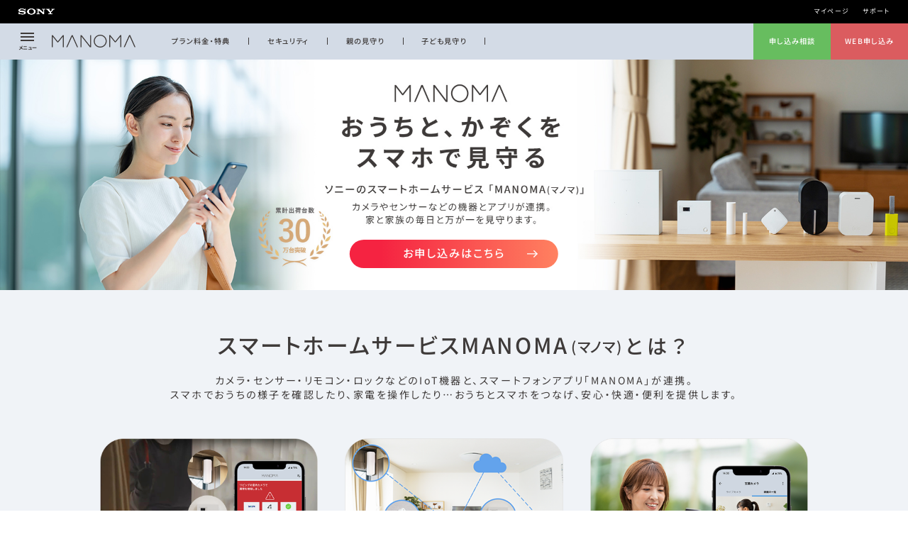

--- FILE ---
content_type: text/html; charset=UTF-8
request_url: https://manoma.jp/lp/trial_remoteconnect/
body_size: 313
content:
<!doctype html>
<html>
<head>
<meta charset="utf-8">
<link rel="canonical" href="https://manoma.jp/lp/trial_remoteconnect/">
<meta http-equiv="refresh" content="0;URL=https://manoma.jp/">

<title>MANOMA（マノマ）</title>
</head>

<body>
</body>
</html>

--- FILE ---
content_type: text/html; charset=UTF-8
request_url: https://manoma.jp/
body_size: 62785
content:
<!DOCTYPE html>
<html lang="ja"><!-- InstanceBegin template="/Templates/default.dwt" codeOutsideHTMLIsLocked="false" -->
<head>

<!-- Google Tag Manager -->
<script>(function(w,d,s,l,i){w[l]=w[l]||[];w[l].push({'gtm.start':
new Date().getTime(),event:'gtm.js'});var f=d.getElementsByTagName(s)[0],
j=d.createElement(s),dl=l!='dataLayer'?'&l='+l:'';j.async=true;j.src=
'https://www.googletagmanager.com/gtm.js?id='+i+dl;f.parentNode.insertBefore(j,f);
})(window,document,'script','dataLayer','GTM-TPXFC3J');</script>

<!-- InstanceBeginEditable name="meta" -->
<!-- meta -->
<meta charset="utf-8">
<meta http-equiv="X-UA-Compatible" content="IE=edge">
<title>MANOMA（マノマ）｜ソニーのスマートホームサービス</title>
<meta name="description" content="防犯セキュリティ対策・家族の見守りならソニーのMANOMA（マノマ）。カメラやセンサーなどの機器とアプリが連携。家と家族の毎日と万が一を見守ります。">
<meta name="keywords" content="manoma,マノマ,ソニー,sony,セキュリティ,見守り,スマートホーム,スマート家電">
<meta name="viewport" id="viewport" content="width=device-width">
<meta name="format-detection" content="telephone=no">
<meta http-equiv="Pragma" content="no-cache" />
<meta http-equiv="cache-control" content="no-cache" />
<meta http-equiv="expires" content="0" />
<!-- InstanceEndEditable -->

<!-- InstanceBeginEditable name="og" -->
<!-- og -->
<meta property="og:title" content="MANOMA（マノマ）｜ソニーのスマートホームサービス">
<meta property="og:description" content="防犯セキュリティ対策・家族の見守りならソニーのMANOMA（マノマ）。カメラやセンサーなどの機器とアプリが連携。家と家族の毎日と万が一を見守ります。">
<meta property="og:type" content="website">
<meta property="og:url" content="https://manoma.jp/">
<meta property="og:image" content="https://manoma.jp/assets/img/index/index_og.jpg">
<!-- InstanceEndEditable -->

<!-- InstanceBeginEditable name="twitter card" -->
<!-- twitter card -->
<meta name="twitter:card" content="summary_large_image">
<meta name="twitter:title" content="MANOMA（マノマ）｜ソニーのスマートホームサービス">
<meta name="twitter:description" content="防犯セキュリティ対策・家族の見守りならソニーのMANOMA（マノマ）。カメラやセンサーなどの機器とアプリが連携。家と家族の毎日と万が一を見守ります。">
<meta name="twitter:url" content="https://manoma.jp/">
<meta name="twitter:image" content="https://manoma.jp/assets/img/index/index_og.jpg">
<!-- InstanceEndEditable -->

<!-- InstanceBeginEditable name="canonical" -->
<!-- canonical -->
<link rel="canonical" href="https://manoma.jp/">
<!-- InstanceEndEditable -->

<!-- stylesheet -->
<link rel="stylesheet" href="/assets/css/default.css">
<!-- InstanceBeginEditable name="stylesheet" -->
<link rel="stylesheet" href="/assets/css/index_pc.css" media="screen and (min-width:769px)">
<link rel="stylesheet" href="/assets/css/index_sp.css" media="screen and (max-width:768px)">
<!-- InstanceEndEditable -->

</head>

<!-- InstanceBeginEditable name="body" -->
  <body>
    <main>
    <!-- Google Tag Manager (noscript) -->
<noscript>
<iframe src="https://www.googletagmanager.com/ns.html?id=GTM-TPXFC3J" height="0" width="0" style="display:none;visibility:hidden"></iframe>
</noscript>
<!-- End Google Tag Manager (noscript) -->

<!-- ヘッダー -->
<div class="pageHed">

  <div class="lg_sony">
    <img src="/assets/img/common/logo_sony.png" alt="SONY"/>
    <ul>
      <li class="txt"><a href="https://manoma.jp/_mypage/account/login">マイページ</a></li>
      <li class="txt"><a href="https://support.sonynetwork.co.jp/manoma/web/index.html">サポート</a></li>
    </ul>
  </div>


  <nav class="gNav fixedMenu">

    <div class="menuBtn">
      <div class="cross"><span></span><span></span><span></span></div>
      <div class="txt">メニュー</div>
    </div>
    
    <div class="lg_manoma"><a href="/"><img src="/assets/img/common/header_logo.png" alt="MANOMA"/></a></div>

    <div class="hamburger">
      <div class="menuClose"><span>×</span><span>閉じる</span></div>
      <ul class="lftNav">
        <li><a href="/"><span>TOP</span></a></li>
        <li><span class="accordion">サービス詳細</span>
          <div class="acobox">
          	<a href="/service/">サービス内容</a>
          	<a href="/plan/">プラン料金・特典</a>
          	<a href="/product/">提供機器</a>
          	<a href="/flow/">ご利用までの流れ</a>
          	<a href="/entrance/">Entrance</a>
          </div>
        </li>
        <li><a href="https://support.sonynetwork.co.jp/manoma/web/index.html#faqList"><span>よくあるご質問</span></a></li>
        <li><a href="/function/"><span>機能一覧</span></a></li>
        <li><span class="accordion">シーン事例</span>
          <div class="acobox">
          	<a href="/lp/trial_security_set/">セキュリティ</a>
          	<a href="/scene/pet.html">ペット</a>
          	<a href="/lp/child_care/">子ども</a>
          	<a href="/lp/parent_care/">遠くの家族</a>
          </div>        
        
        </li>
        <li><a href="/voice/"><span>お客様の声</span></a></li>
        <li><a href="https://note.com/ManomabySony/" target="_blank"><span>本気で取り組む社会課題</span></a></li>
				<li><a href="/store/"><span>取扱店舗一覧</span></a></li>
      </ul>

    </div>
    
    <ul class="rgtNav">
      <li><a href="/plan/index.html">プラン料金・特典</a></li>
      <li><a href="/lp/trial_security_set/index.html">セキュリティ</a></li>
      <li><a href="/lp/parent_care/index.html">親の見守り</a></li>
      <li><a href="/lp/child_care/index.html">子ども見守り</a></li>
    </ul>
    

    <ul class="entryMenu">
      <li class="telEnt"><a href="javascript:void(0);" class="telModal">申し込み<br class="only--sp">相談</a></li>
      <li class="webEnt"><a href="/entry/new/">WEB<br class="only--sp">申し込み</a></li>
    </ul>

  </nav>


  <!-- 折り電＆訪販モーダル -->
  <div class="telmoContent">
    <div class="telmo_bg telmoClosed"></div>
    
      <div class="telentry">
        <div class="entarea">
          <div class="manomaent">
            MANOMA<span>お申し込み相談窓口</span>
          </div>
          <div class="manomatel">
            <a href="tel:0120959542">0120-959-542</a>
            <ul class="time">
             <li>受付時間：10:00 - 19:00</li>
             <li>定休日（年末年始および弊社指定のメンテナンス日）</li>
            </ul>
          </div>
        </div>
        <div class="contact">
          <p class="txt">営業時間外やお電話がつながりにくい際は、<br class="only--sp">お手数ですが下記フォームをご利用ください。<br>
          担当より改めてご連絡差し上げます。</p>
          <a href="/form/callback.html">折り返し電話予約フォーム</a>
        </div>
        <!-- 閉じる -->
        <div class="modal_closeTxt telmoClosed"><a href="javascript:void(0);">閉じる</a></div>                
      </div>
    
  </div>       

</div>






    <article>
    
      <div class="kv">
        <h1>
          <img src="/lp/all/img/kv_pc.jpg" alt="MANOMA（マノマ）｜ソニーのスマートホームサービス" class="only--pc">
          <img src="/lp/all/img/kv_sp.jpg" alt="MANOMA（マノマ）｜ソニーのスマートホームサービス" class="only--sp">
        </h1>
        <div class="ctbtn">
          <a href="/entry/new/">お申し込みはこちら</a>
        </div>
      </div>
      
      
      <section id="what">
        <h2>スマートホームサービス<br class="only--sp">MANOMA<span>(マノマ)</span><b>とは？</b></h2>
        <p class="lead">カメラ・センサー・リモコン・ロックなどのIoT機器と、<br class="only--sp">スマートフォンアプリ「MANOMA」が連携。<br>
        スマホでおうちの様子を確認したり、家電を操作したり…<br class="only--sp">おうちとスマホをつなげ、安心・快適・便利を提供します。
        </p>
        <ul>
        
          <li>
            <figure><img src="/lp/all/img/what_00.png" alt="" class="only--sp"><img src="/lp/all/img/what_00_pc.png" alt="" class="only--pc"></figure>
            <div class="btm">
              <p class="ttl">侵入者からおうちを守る</p>
              <p class="txt">窓やドアに設置した開閉センサーや、カメラに搭載された人感センサーが、不審者の侵入を検知。警報音を発報して侵入者を威嚇し、家族のスマホにも通知が届きます。</p>
            </div>
          </li>
        
          <li>
            <figure><img src="/lp/all/img/what_01.png" alt="" class="only--sp"><img src="/lp/all/img/what_01_pc.png" alt="" class="only--pc"></figure>
            <div class="btm">
              <p class="ttl">おうちの中を見守る</p>
              <p class="txt">カメラやセンサーの情報を、アプリのホーム画面でまとめてチェック。いつでも・どこでも、お部屋の状態が一目でわかります。</p>
            </div>
          </li>
          
          <li>
            <figure><img src="/lp/all/img/what_02.png" alt="" class="only--sp"><img src="/lp/all/img/what_02_pc.png" alt="" class="only--pc"></figure>
            <div class="btm">
              <p class="ttl">かぞくを見守る</p>
              <p class="txt">カメラの映像や居場所の通知などで、家族の様子もわかります。お子さまや親御さま、ペットなど、離れていても安心して見守れます。</p>
            </div>          
          </li>
          
        </ul>
      </section>
      
      
      <section id="features">
        <h2>マノマの特徴</h2>
        <ul>
          <li>
            <span>01</span>
            <figure><img src="/lp/all/img/features_01.jpg" alt=""></figure>
            <p class="ttl">サポート充実！初期設定も代行</p>
            <p class="txt">初期設定や機器の設置は、専門スタッフにお任せ！ご利用中のお困りごとも、チャットや電話でサポートします。</p>
          </li>
          <li>
            <span>02</span>
            <figure><img src="/lp/all/img/features_02.jpg" alt=""></figure>
            <p class="ttl">工事不要！最短2日でご利用開始</p>
            <p class="txt">機器は、置くだけ・貼るだけの簡単設置！<br>
            工事も不要で、壁などに傷もつきません。<br>
            お申し込みから、最短2日で使い始められます。</p>
          </li>
          <li>
            <span>03</span>
            <figure><img src="/lp/all/img/features_03.jpg" alt=""></figure>
            <p class="ttl">緊急時にはセコムが駆けつけ</p>
            <p class="txt">万が一のときには、セコムの対処員がご自宅に駆けつけます。ただ見守るだけでなく、いざという時も安心です。<br>
            <span>※「セコム駆けつけサービス」は、別途申し込みが必要です<br>
            サービス提供：セコム株式会社<br>
            料金：月額なし 駆けつけ1回5,500円 / 30分</span>
            </p>
          </li>
          <li>
            <span>04</span>
            <figure><img src="/lp/all/img/features_04.jpg" alt=""></figure>
            <p class="ttl">お試ししやすい手頃な料金</p>
            <p class="txt">月額2,618円～のレンタル形式。<br>
            買い切りの機器や、専門の防犯・見守りサービスより初期費用を抑えてお試しできます。</p>
          </li>
          <li>
            <span>05</span>
            <figure><img src="/lp/all/img/features_05.jpg" alt=""></figure>
            <p class="ttl">プランの違約金・最低利用期間なし</p>
            <p class="txt">基本プランやおすすめセットには、最低利用期間の縛りが原則ありません。<br>解約違約金なしで、気軽にご利用できます。<br>
            <span>※初期設定代行サービスにお申し込みの場合、ご利用開始月から12か月が最低利用期間となり、期間内の解約に違約金11,000円（税込）が発生します。</span></p>
          </li>
        </ul>
      </section>      
      
      
      <section id="product">
        <h2>主な機器のご紹介</h2>
        <ul>
          <li>
            <p class="ttl">AIホームゲートウェイ</p>
            <figure class="pdimg">
              <span><img src="/assets/img/common/pd_aihgw_sdw.png" alt=""></span>
              <span class="only--sp"><img src="/lp/all/img/product_01.jpg" alt=""></span>
            </figure>
            <p class="txt">カメラやセンサーなど、各機器をつなぎます。Amazon Alexaを搭載しており、音声での家電操作や、音楽を流すなど、スマートホームを気軽に楽しめます。
            SIMカードを挿せば、インターネットにつながります。</p>
            <figure class="dtimg only--pc"><img src="/lp/all/img/product_01.jpg" alt=""></figure>
          </li>
          <li>
            <p class="ttl">室内コミュニケーションカメラ</p>
            <figure class="pdimg">
              <span><img src="/assets/img/common/pd_cammera.png" alt=""></span>
              <span class="only--sp"><img src="/lp/all/img/product_02.jpg" alt=""></span>
            </figure>
            <p class="txt">アプリを通して会話ができる、通話カメラ。人感センサー搭載で、人の動きを検知して録画を残すので、何かあったときに映像を見返せます。ソニー製CMOSセンサー搭載で、暗い部屋でもはっきり見えます。</p>
            <figure class="dtimg only--pc"><img src="/lp/all/img/product_02.jpg" alt=""></figure>
          </li>
          <li>
            <p class="ttl">開閉センサー</p>
            <figure class="pdimg">
              <span class="big"><img src="/assets/img/common/pd_sencer.png" alt=""></span>
              <span class="only--sp"><img src="/lp/all/img/product_03.jpg" alt=""></span>
            </figure>
            <p class="txt">窓やドア、冷蔵庫などの開閉状態を検知するセンサー。不審な開閉を検知すると、スマホに異常を通知します。離れて暮らす家族の生活リズムや、外出状況などの見守りにも。</p>
            <figure class="dtimg only--pc"><img src="/lp/all/img/product_03.jpg" alt=""></figure>
          </li>
          <li>
            <p class="ttl">スマート家電リモコン</p>
            <figure class="pdimg">
              <span><img src="/assets/img/common/pd_remote.png" alt=""></span>
              <span class="only--sp"><img src="/lp/all/img/product_04.jpg" alt=""></span>
            </figure>
            <p class="txt">外出先でも家電を遠隔操作できる、スマートリモコン。室内の温湿度や照度を検知し、アプリに表示するので、お部屋の環境に合わせてスマホで家電を操作できます。</p>
            <figure class="dtimg only--pc"><img src="/lp/all/img/product_04.jpg" alt=""></figure>
          </li>
          <li>
            <p class="ttl">Qrio Lock</p>
            <figure class="pdimg">
              <span class="big"><img src="/assets/img/common/pd_lock_02.png" alt=""></span>
              <span class="only--sp"><img src="/lp/all/img/product_05.jpg" alt=""></span>
            </figure>
            <p class="txt">玄関の鍵を遠隔操作できる、スマートロック。近づくだけで自動解錠するハンズフリー化、スマホでの戸締り確認・解施錠、オートロックなどの機能を搭載。</p>
            <figure class="dtimg only--pc"><img src="/lp/all/img/product_05.jpg" alt=""></figure>
          </li>
          <li>
            <p class="ttl">Qrio Hub</p>
            <figure class="pdimg">
              <span class="big"><img src="/assets/img/common/pd_hub.png" alt=""></span>
              <span class="only--sp"><img src="/lp/all/img/product_06.jpg" alt=""></span>
            </figure>
            <p class="txt">Qrio Lockとスマホをつなぐ機器。AIホームゲートウェイがなくても、スマホからでもAlexaを使った音声でも解施錠できるようになります。<br>
            ※ AIホームゲートウェイお申し込みの場合は不要です。</p>
            <figure class="dtimg only--pc"><img src="/lp/all/img/product_06.jpg" alt=""></figure>
          </li>
          <li>
            <p class="ttl">Qrio Smart Tag</p>
            <figure class="pdimg">
              <span><img src="/assets/img/common/pd_tag_set.png" alt=""></span>
              <span class="only--sp"><img src="/lp/all/img/product_07.jpg" alt=""></span>
            </figure>
            <p class="txt">家族の在・不在をスマホにお知らせするスマートタグ。小型・軽量で持ち運びやすく、かばんや鍵、杖などにつけられます。ボタンを長押しすると家族に通知が届くので、お子さまや高齢の親御さまの見守りに便利です。</p>
            <figure class="dtimg only--pc"><img src="/lp/all/img/product_07.jpg" alt=""></figure>
          </li>
        </ul>
      </section>      
      
      
      
      <section id="plan">
        <h2>料金プラン</h2>
        <ul class="plan_content">
          <li>
            <p class="ttl">住まいの安全を見守る<span>セキュリティセット</span></p>
            <ul class="list">
              <li>カメラとセンサーで、おうちの状態を見守り</li>
              <li>異常を検知すると警報が鳴り、スマホに通知</li>
              <li>万が一のときにはセコムの駆けつけを要請<span>※ 別途お申し込みが必要です</span></li>
            </ul>
            <a href="/lp/trial_security_set/" class="detail">詳しくはこちら</a>
            <figure><img src="/lp/all/img/plan_01.png" alt=""></figure>
            <div class="set">
              <ul class="pd">
                <li><img src="/assets/img/common/pd_aihgw_sdw.png" alt=""></li>
                <li><img src="/assets/img/common/pd_cammera.png" alt=""></li>
                <li><img src="/assets/img/common/pd_sencer.png" alt=""></li>
                <li><img src="/assets/img/common/pd_sencer.png" alt=""></li>
              </ul>
              <div class="rgt">
                <p class="opt">セキュリティステッカー付き</p>
                <p class="price">最大3か月間<span>980</span>円/月</p>
              </div>
            </div>
            <a href="/entry/security_set/" class="ctbtn">セキュリティセットに申し込む</a>
          </li>
          <li>
            <p class="ttl">高齢の親御さまを見守る<span>親の見守りセット</span></p>
            <ul class="list">
              <li>カメラとセンサーで、親御さまの生活が見える</li>
              <li>離れていても、家族最大7名で同時に見守り</li>
              <li>ネット環境がない場合は、Wi-Fiも同時に提供</li>
            </ul>
            <a href="/lp/parent_care/" class="detail">詳しくはこちら</a>
            <figure><img src="/lp/all/img/plan_02.png" alt=""></figure>
            <div class="set">
              <ul class="pd">
                <li><img src="/assets/img/common/pd_aihgw_sdw.png" alt=""></li>
                <li><img src="/assets/img/common/pd_cammera.png" alt=""></li>
                <li><img src="/assets/img/common/pd_sencer.png" alt=""></li>
                <li><img src="/assets/img/common/pd_sencer.png" alt=""></li>
              </ul>
              <div class="rgt">
                <p class="opt">電話でのご利用サポート付き</p>
                <p class="price">初月<span>1,650</span>円/月</p>
              </div>
            </div>
            <a href="/entry/parent_care/" class="ctbtn">親の見守りセットに申し込む</a>
          </li>
          <li>
            <p class="ttl">お子さまだけのお留守番を見守る<span>子ども見守りセット</span></p>
            <ul class="list">
              <li>室内カメラと家電リモコンで、お留守番を見守り</li>
              <li>部屋の温湿度をチェックし、家電を遠隔操作</li>
              <li>カメラで様子を見ながら、アプリで通話も</li>
            </ul>
            <a href="/lp/child_care/" class="detail">詳しくはこちら</a>
            <figure><img src="/lp/all/img/plan_03.png" alt=""></figure>
            <div class="set">
              <ul class="pd">
                <li><img src="/assets/img/common/pd_cammera.png" alt=""></li>
                <li><img src="/assets/img/common/pd_remote.png" alt=""></li>
              </ul>
              <div class="rgt">
                <p class="opt">キュリオロックオプション有り</p>
                <p class="price">初月<span>980</span>円/月</p>
              </div>
            </div>
            <a href="/entry/child_care/" class="ctbtn">子ども見守りセットに申し込む</a>
          </li>
          
        </ul>
        
        <div class="select">
          <p class="ttl">自由に機器を選べるプラン</p>
          
          <div class="flex">
            
            <div class="wrapper">
              <p class="txt">
              Amazon Alexa搭載のAIホームゲートウェイに<br>
              室内カメラや開閉センサー、Qrio Lockなど<br>
              お好きな機器を組み合わせて、ご利用いただけます
              </p>

              <div class="price">
                <ul>
                  <li>
                    <p class="lead">初月料金</p>
                    <p class="txt">事務手数料<span>2,750</span>円</p>
                  </li>
                  <li>
                    <p class="lead">2か月目以降</p>
                    <p class="txt">月額料金<span>2,618</span>円～</p>                
                  </li>
                </ul>
                <p class="iyaku">違約金 / 最低利用期間なし</p>
              </div>
            </div>
            
            <div class="wrapper">
              <figure><img src="/lp/all/img/plan_select.jpg" alt=""></figure>
              <a href="/entry/new/" class="ctbtn">セレクトプランに申し込む</a>
            </div>
          
          </div>
          
        </div>
        
      </section>
      
      
      <section id="flow">
        <h2>ご利用までの流れ</h2>
        <figure class="only--pc"><img src="/lp/all/img/flow_pc.png" alt=""></figure>
        <figure class="only--sp"><img src="/lp/all/img/flow_sp.png" alt=""></figure>
      </section>      
      
      
      <section id="voice">
        <h2>お客様の声</h2>
        <div class="scroll">
          <ul>
            <li>
              <p class="ttl">自宅のホームセキュリティを<br>
              兼ね備えられる</p>
              <figure><img src="/lp/all/img/voice_01.jpg" alt=""></figure>
              <p class="txt">自宅にいないことが多いので、自宅の様子を見れるのが第一、開閉センサーでセキュリティの管理も行えるのがポイントでした。マンションが駅近くで夜も人が多くマンションにも夜も多くの人が出入りするため、自宅のホームセキュリティも兼ね備えられているのが決め手になりました。室内に異常がないのか確認を外出先からしています。
              </p>
            </li>
            <li>
              <p class="ttl">高齢の母の転倒！<br>すぐにヘルパーさんに連絡できました</p>
              <figure><img src="/lp/all/img/voice_02.jpg" alt=""></figure>
              <p class="txt">デイサービスのお迎えやヘルパーさん等、家族以外の人が自宅に出入りすることが増えたため導入。高齢の母が転倒しており、直ぐに救助のヘルパーさんに連絡できた。音声通話ができるので、声掛けしている。認知症のある母は道具の使い方が分からなくなったりするので、カメラ越しに指示できる。</p>
            </li>
            <li>
              <p class="ttl">ちゃんと帰ってきたのが分かる<br>トータルソリューションで安心！</p>
              <figure><img src="/lp/all/img/voice_03.jpg" alt=""></figure>
              <p class="txt">共働きで家を空けることが多いため、こどもの帰宅通知を受けて用事がある場合は電話をし、安心できるようになりました。家の周りで子供だけの在宅時間に空き巣が入って鉢合わせるという事件があったので、特に鍵が閉まってるのとか見れるのは安心ですよね。</p>
            </li>
          </ul>
        </div>
      </section>
          
      
      
      <section class="telentry">
        <div class="entarea">
          <div class="manomaent">
            MANOMA<span>お申し込み相談窓口</span>
          </div>
          <div class="manomatel">
            <a href="tel:0120959542">0120-959-542</a>
            <ul class="time">
             <li>受付時間：10:00 - 19:00</li>
             <li>定休日（年末年始および弊社指定のメンテナンス日）</li>
            </ul>
          </div>
        </div>
        <div class="contact">
          <p class="txt">営業時間外やお電話がつながりにくい際は、<br class="only--sp">お手数ですが下記フォームをご利用ください。<br>
          担当より改めてご連絡差し上げます。</p>
          <a href="/form/callback.html">折り返し電話予約フォーム</a>
        </div>
      </section>    
      
      
      <section id="information">
        <h2>お知らせ</h2>
        <ul>
        
          

          <li>
            <a href="/information/20251023.html">
              <div class="lead"><span>お知らせ</span><time>2025.10.23</time></div>
              <p class="txt">タカマツハウスの新築戸建住宅全棟にスマートホームサービス「MANOMA」を導入、戸建領域で初のMANOMA全棟導入事例に</p>
            </a>
          </li>   


          <li>
            <a href="/information/20251015.html">
              <div class="lead"><span>お知らせ</span><time>2025.10.15</time></div>
              <p class="txt">スマートホームサービス「MANOMA」スマート家電リモコンのプリセット対応機器にエアコン、テレビの7機種を追加</p>
            </a>
          </li>   


          <li>
            <a href="/information/20251008.html">
              <div class="lead"><span>お知らせ</span><time>2025.10.8</time></div>
              <p class="txt">ライフエレメンツ株式会社、「CEATEC 2025」に出展しスマートホームサービス「MANOMA」を展示</p>
            </a>
          </li>   

          <li>
            <a href="/information/20250828.html">
              <div class="lead"><span>お知らせ</span><time>2025.8.28</time></div>
              <p class="txt">ライフエレメンツ、セキュリティサービスにおいてケイアイスター不動産と「MANOMA」販売パートナー契約を締結</p>
            </a>
          </li>   

          <li>
            <a href="/information/20250827.html">
              <div class="lead"><span>お知らせ</span><time>2025.8.27</time></div>
              <p class="txt">残暑の熱中症対策にも！ソニーのスマートホームサービス「MANOMA」スマート家電リモコンのプリセット対応機器にエアコンの3機種を追加</p>
            </a>
          </li>   

          <li>
            <a href="/information/20250801.html">
              <div class="lead"><span>お知らせ</span><time>2025.8.1</time></div>
              <p class="txt">ライフエレメンツ、高齢者見守りサービスにおいてフランスベッドとのパートナー契約を締結</p>
            </a>
          </li>   

          <li>
            <a href="/information/20250718.html">
              <div class="lead"><span>お知らせ</span><time>2025.7.18</time></div>
              <p class="txt">スマートホームサービス「MANOMA」－酷暑に備えた「熱中症対策セット」販売開始</p>
            </a>
          </li>   

          <li>
            <a href="/information/20250702.html">
              <div class="lead"><span>お知らせ</span><time>2025.7.2</time></div>
              <p class="txt">ご家族の熱中症対策にも！スマートホームサービス「MANOMA」スマート家電リモコンのプリセット対応機器にエアコン、照明の17機種を追加</p>
            </a>
          </li>   

          <li>
            <a href="/information/20250701.html">
              <div class="lead"><span>TV放映情報</span><time>2025.7.1</time></div>
              <p class="txt">テレビ朝日『有働Times』にて、MANOMAが紹介されました</p>
            </a>
          </li>   

          <li>
            <a href="/information/20250525.html">
              <div class="lead"><span>メディア掲載情報</span><time>2025.5.25</time></div>
              <p class="txt">ICT情報誌『MM Report』に、インタビュー記事が紹介されました</p>
            </a>
          </li>    

          <li>
            <a href="/information/20250514.html">
              <div class="lead"><span>お知らせ</span><time>2025.5.14</time></div>
              <p class="txt">ソニーのスマートホームサービス「MANOMA」スマート家電リモコンのプリセット対応機器にエアコン、照明、電源スイッチの4機種を追加</p>
            </a>
          </li>    

          <li>
            <a href="/information/20250513.html">
              <div class="lead"><span>メディア掲載情報</span><time>2025.5.13</time></div>
              <p class="txt">書籍『60歳すぎたら持っておきたい100のもの』で、MANOMAが紹介されました</p>
            </a>
          </li>    

          <li>
            <a href="/information/20250320.html">
              <div class="lead"><span>メディア掲載情報</span><time>2025.3.20</time></div>
              <p class="txt">日本経済新聞電子版にて、MANOMAが紹介されました</p>
            </a>
          </li>    

          <li>
            <a href="/information/20250319.html">
              <div class="lead"><span>お知らせ</span><time>2025.3.19</time></div>
              <p class="txt">ソニーのスマートホームサービス「MANOMA」スマート家電リモコンのプリセット対応機器にエアコン、照明の5機種を追加</p>
            </a>
          </li>    

          <li>
            <a href="/information/20250305.html">
              <div class="lead"><span>メディア掲載情報</span><time>2025.3.5</time></div>
              <p class="txt">東洋経済オンラインにて、弊社代表木村のコメントが紹介されました</p>
            </a>
          </li>    

          <li>
            <a href="/information/20250220.html">
              <div class="lead"><span>お知らせ</span><time>2025.2.20</time></div>
              <p class="txt">ソニーのスマートホームサービス「MANOMA」スマート家電リモコンのプリセット対応機器にテレビ、エアコン、ホームシアターの22機種を追加</p>
            </a>
          </li>    

          <li>
            <a href="/information/20250130.html">
              <div class="lead"><span>お知らせ</span><time>2025.1.30</time></div>
              <p class="txt">ソニーのスマートホームサービス「MANOMA」スマート家電リモコンのプリセット対応機器にエアコンの5機種を追加</p>
            </a>
          </li>    

          <li>
            <a href="/information/20250123.html">
              <div class="lead"><span>お知らせ</span><time>2025.1.23</time></div>
              <p class="txt">ソニーのスマートホームサービス「MANOMA」－高齢の親をスマホで見守れる「親の見守りセット」が日本在宅介護協会認定マークを取得</p>
            </a>
          </li>    

          <li>
            <a href="/information/20241225.html">
              <div class="lead"><span>お知らせ</span><time>2024.12.25</time></div>
              <p class="txt">ソニーのスマートホームサービス「MANOMA」－スマート家電リモコンのプリセット対応機器にエアコン、照明、ホームシアターの13機種を追加</p>
            </a>
          </li>    

          <li>
            <a href="/information/20241121.html">
              <div class="lead"><span>お知らせ</span><time>2024.11.21</time></div>
              <p class="txt">ソニーのスマートホームサービス「MANOMA」スマート家電リモコンのプリセット対応機器にテレビ、エアコン、ホームシアターの9機種を追加</p>
            </a>
          </li>    

          <li>
            <a href="/information/20241114.html">
              <div class="lead"><span>お知らせ</span><time>2024.11.14</time></div>
              <p class="txt">MANOMA公式サイト トップページが新しくなりました！</p>
            </a>
          </li>    

          <li>
            <a href="/information/20240919.html">
              <div class="lead"><span>お知らせ</span><time>2024.9.19</time></div>
              <p class="txt">残暑の熱中症対策にも！ソニーのスマートホームサービス「MANOMA」－スマート家電リモコンのプリセット対応機器にエアコン、テレビ、セットトップボックスの17機種を追加</p>
            </a>
          </li>    

          <li>
            <a href="/information/20240821.html">
              <div class="lead"><span>お知らせ</span><time>2024.8.21</time></div>
              <p class="txt">ご家族の熱中症対策にも！ソニーのスマートホームサービス「MANOMA」スマート家電リモコンのプリセット対応機器にエアコン、扇風機、照明、ホームシアターの10機種を追加</p>
            </a>
          </li>    

          <li>
            <a href="/information/20240802.html">
              <div class="lead"><span>お知らせ</span><time>2024.8.2</time></div>
              <p class="txt">小学生の夏休み問題の実態調査！約8割が子どもだけでの留守番に不安と回答。約4割が対策せず</p>
            </a>
          </li>    

          <li>
            <a href="/information/20240730.html">
              <div class="lead"><span>お知らせ</span><time>2024.7.30</time></div>
              <p class="txt">ソニーのスマートホームサービス「MANOMA」8月7日・8日開催の神戸市主催「介護テクノロジー導入推進 体験会＆交流会」に出展</p>
            </a>
          </li>    

          <li>
            <a href="/information/20240719.html">
              <div class="lead"><span>お知らせ</span><time>2024.7.19</time></div>
              <p class="txt">ソニーのスマートホームサービス「MANOMA」
スマート家電リモコンのプリセット対応機器にテレビ、エアコンの6機種を追加</p>
            </a>
          </li>    

          <li>
            <a href="/information/20240626.html">
              <div class="lead"><span>お知らせ</span><time>2024.6.26</time></div>
              <p class="txt">ソニーのスマートホームサービス「MANOMA」
スマート家電リモコンのプリセット対応機器にテレビ、エアコンの8機種を追加</p>
            </a>
          </li>    

          <li>
            <a href="/information/20240529.html">
              <div class="lead"><span>お知らせ</span><time>2024.5.29</time></div>
              <p class="txt">ソニーのスマートホームサービス「MANOMA」
スマート家電リモコンのプリセット対応機器にエアコンの9機種を追加</p>
            </a>
          </li>    

          <li>
            <a href="/information/20240517.html">
              <div class="lead"><span>お知らせ</span><time>2024.5.17</time></div>
              <p class="txt">ソニーのスマートホームサービス「MANOMA」
機器の組み合わせを自由に選べる「セレクトプラン」販売開始</p>
            </a>
          </li>    

          <li>
            <a href="/information/20240425.html">
              <div class="lead"><span>お知らせ</span><time>2024.4.25</time></div>
              <p class="txt">ソニーのスマートホームサービス「MANOMA」
スマート家電リモコンのプリセット対応機器にテレビ、エアコン、照明の13機種を追加</p>
            </a>
          </li>    

          <li>
            <a href="/information/20240424.html">
              <div class="lead"><span>お知らせ</span><time>2024.4.24</time></div>
              <p class="txt">ソニーのスマートホームサービス「MANOMA」
総額最大5,500円割引となる「親の見守りセット」母の日＆父の日キャンペーンを実施</p>
            </a>
          </li>    

          <!--<li>
            <a href="/information/20240328.html">
              <div class="lead"><span>お知らせ</span><time>2024.3.28</time></div>
              <p class="txt">ソニーのスマートホームサービス「MANOMA」
スマート家電リモコンのプリセット対応機器にテレビ、エアコン、レコーダーの26機種を追加</p>
            </a>
          </li>-->    

          <!--<li>
            <a href="/information/20240228.html">
              <div class="lead"><span>お知らせ</span><time>2024.2.28</time></div>
              <p class="txt">ソニーのスマートホームサービス「MANOMA」子どもの留守番をスマホで見守る「子ども見守りセット」を提供開始</p>
            </a>
          </li>-->    

<!--
          <li>
            <a href="/information/20240201.html">
              <div class="lead"><span>お知らせ</span><time>2024.2.1</time></div>
              <p class="txt">ソニーのスマートホームサービス「MANOMA」自宅の防犯対策を最大3か月間 月額980円で始められる「セキュリティセット」を提供開始</p>
            </a>
          </li>    
-->

          <!--<li>
            <a href="/information/20240131.html">
              <div class="lead"><span>お知らせ</span><time>2024.1.31</time></div>
              <p class="txt">ソニーのスマートホームサービス「MANOMA」スマート家電リモコンのプリセット対応機器にエアコン4機種を追加</p>
            </a>
          </li>-->    



<!--
          <li>
            <a href="/information/20231214.html">

              <div class="lead"><span>お知らせ</span><time>2023.12.14</time></div>
              <p class="txt">ソニーのスマートホームサービス「MANOMA」スマート家電リモコンのプリセット対応機器にエアコン2機種を追加</p>
            </a>
          </li>    
-->


          <!--<li>
            <a href="/information/20231206.html">
              <div class="lead"><span>お知らせ</span><time>2023.12.6</time></div>
              <p class="txt">ソニーのスマートホームサービス「MANOMA」高齢者の在宅見守りに特化した「親の見守りセット」を提供開始</p>
            </a>
          </li>-->    

          <!--
          <li>
            <a href="/information/20231115.html">
              <div class="lead"><span>お知らせ</span><time>2023.11.15</time></div>
              <p class="txt">ソニーのスマートホームサービス「MANOMA」スマート家電リモコンのプリセット対応機器にエアコン3機種を追加</p>
            </a>
          </li>
          -->

          <!--
          <li>
            <a href="/function/">
              <div class="lead"><span>お知らせ</span><time>2023.11.10</time></div>
              <p class="txt">MANOMAの機能を利用シーンや機器別に確認できる、機能一覧ページが追加されました！</p>
            </a>
          </li>
          -->

          <!--<li>
            <a href="/information/20231102.html">
              <div class="lead"><span>お知らせ</span><time>2023.11.02</time></div>
              <p class="txt">ソニーのスマートホームサービス「MANOMA」11/1(水)より全国のエディオングループ直営店でお得な限定特典を開始</p>
            </a>
          </li>-->    

          <!--<li>
            <a href="/information/20231025.html">
              <div class="lead"><span>お知らせ</span><time>2023.10.25</time></div>
              <p class="txt">ソニーのスマートホームサービス「MANOMA」 スマート家電リモコンのプリセット対応機器を拡大</p>
            </a>
          </li>-->    


<!--
          <li>
            <a href="/information/20231003.html">
              <div class="lead"><span>お知らせ</span><time>2023.10.3</time></div>
              <p class="txt">ソニーのスマートホームサービス「MANOMA」スマート家電リモコンの対応機器を拡大</p>
            </a>
          </li>    
-->

<!--
          <li>
            <a href="/information/20230831.html">
              <div class="lead"><span>お知らせ</span><time>2023.8.31</time></div>
              <p class="txt">ソニーのスマートホームサービス「MANOMA」全国のエディオングループ直営店417店舗で展示販売開始</p>
            </a>
          </li>
-->


          <!--<li>
            <a href="/faq/notice/index_20230809.html">
              <div class="lead"><span>お知らせ</span><time>2023.8.9</time></div>
              <p class="txt">MANOMAの機能が改善されました！</p>
            </a>
          </li>-->

          <!--<li>
          <a href="/information/20230614.html">
            <div class="lead"><span>お知らせ</span><time>2023.6.14</time></div>
            <p class="txt">30日間1,980円で体験できる「お試しセキュリティセット」提供開始</p>
          </a>
          </li>-->

          <!--
          <li>
            <a href="https://support.sonynetwork.co.jp/faqsupport/manoma/web/knowledge9955.html" target="_blank">
              <div class="lead"><span>お知らせ</span><time>2022.9.30</time></div>
              <p class="txt">MANOMA解決サポートの一部機能終了について</p>
            </a>
          </li>  
          -->

          <!--
          <li>
            <a href="https://support.sonynetwork.co.jp/faqsupport/manoma/web/knowledge9941.html" target="_blank">
              <div class="lead"><span>お知らせ</span><time>2022.9.26</time></div>
              <p class="txt">MANOMAオプション「カスペルスキーセキュリティ」サービス2023年3月末提供終了のお知らせ</p>
            </a>
          </li>     
          -->



        </ul>
        <a href="/information/index.html" class="ctbtn"><span>お知らせ一覧</span></a>
      </section>            
      
      
      
      <section id="qa">
        <h2>よくあるご質問</h2>
        
        <div class="wrapper">
        
          <div class="sec_body">
            <p class="ttl">サービス内容・特徴</p>
            <ul class="acd">
              <li>
                <input id="acd-check-label02" class="acd-check" type="checkbox">
                <label class="acd-label text_q" for="acd-check-label02">
                  利用に必要なものはありますか？<span></span>
                </label>
                <p class="text_a acd-content"><span>ご利用には、スマートフォンとインターネット環境が必要です。スマートフォンの対応OSバージョンは、iPhone端末ではiOS 15.0以上、Android端末ではAndroid 9.0以上です。ご利用場所にネット環境がない場合は、Wi-Fiオプションをお申し込みください。また、AIホームゲートウェイ・室内カメラ・スマート家電リモコンの近くには電源（コンセント）が必要です。</span></p>
              </li>
              <li>
                <input id="acd-check-label03" class="acd-check" type="checkbox">
                <label class="acd-label text_q" for="acd-check-label03">
                  ネット環境がない場所でも使えますか？<span></span>
                </label>
                <p class="text_a acd-content"><span>インターネット環境がない場所では、ご利用いただけません。ご自宅にインターネット環境がない場合は、Wi-Fiオプションをお申し込みください。</span></p>
              </li>
              <li>
                <input id="acd-check-label04" class="acd-check" type="checkbox">
                <label class="acd-label text_q" for="acd-check-label04">
                  賃貸や集合住宅でも使えますか？<span></span>
                </label>
                <p class="text_a acd-content"><span>はい、お使いいただけます。工事不要で設置できるので、壁などを傷つけることもありません。</span></p>
              </li>
              <li>
                <input id="acd-check-label05" class="acd-check" type="checkbox">
                <label class="acd-label text_q" for="acd-check-label05">
                  あとから機器や数を変更できますか？<span></span>
                </label>
                <p class="text_a acd-content"><span>お申し込み後に発行されるマイページより、追加・変更いただけます。</span></p>
              </li>
              <li>
                <input id="acd-check-label06" class="acd-check" type="checkbox">
                <label class="acd-label text_q" for="acd-check-label06">
                  設定できるか、自信がありません。<span></span>
                </label>
                <p class="text_a acd-content"><span>ご契約時に、「初期設定代行サービス」をお申し込みください。専門の作業員が機器の設置場所にお伺いし、機器やアプリの設定をいたします。</span></p>
              </li>
              <li>
                <input id="acd-check-label07" class="acd-check" type="checkbox">
                <label class="acd-label text_q" for="acd-check-label07">
                  セコムの駆けつけは、どうやって呼ぶのですか？<span></span>
                </label>
                <p class="text_a acd-content"><span>機器が異常を検知するとアプリに通知が届き、駆けつけ要請用のボタンが表示されます。ボタンを押すだけで、対処員要請の電話をすることができます。ご利用を希望される場合は、ご契約後にマイページよりお申し込みください。</span></p>
              </li>
              <li>
                <input id="acd-check-label08" class="acd-check" type="checkbox">
                <label class="acd-label text_q" for="acd-check-label08">
                  利用中に困ったことやわからないことがあったら？<span></span>
                </label>
                <p class="text_a acd-content"><span>「サポート」ページで、詳しい設定方法やエラー発生時の対処方法を紹介しています。ご不安な方は、「MANOMA解決サポート」を追加いただくと、担当スタッフとお電話で相談いただけます。</span></p>
              </li>
            </ul>
          </div>


          <div class="sec_body">
            <p class="ttl">料金について</p>
            <ul class="acd">
              <li>
                <input id="acd-check-label09" class="acd-check" type="checkbox">
                <label class="acd-label text_q" for="acd-check-label09">
                  利用料金の支払い方法は？<span></span>
                </label>
                <p class="text_a acd-content"><span>お支払いは、国内発行のクレジットカードのみとなっております。
                VISA、Master、JCB、Diners、American Expressの5ブランドがご利用いただけます。</span></p>
              </li>
              <li>
                <input id="acd-check-label10" class="acd-check" type="checkbox">
                <label class="acd-label text_q" for="acd-check-label10">
                  契約期間の縛りはありますか？<span></span>
                </label>
                <p class="text_a acd-content"><span>原則、ご契約期間に縛りはございません。<br>
                ・初期設定代行サービス<br>
                ・マイページからの機器追加<br>
                をお申し込みの場合、所定の最低利用期間・解約違約金が発生します。</span></p>
              </li>
              <li>
                <input id="acd-check-label11" class="acd-check" type="checkbox">
                <label class="acd-label text_q" for="acd-check-label11">
                  オプションはあとから加入できますか？<span></span>
                </label>
                <p class="text_a acd-content"><span>「初期設定代行サービス」は、ご契約時のみお申し込みを承っております。その他のオプションは、ご契約後のお申し込みも可能です。</span></p>
              </li>
              <li>
                <input id="acd-check-label12" class="acd-check" type="checkbox">
                <label class="acd-label text_q" for="acd-check-label12">
                  いつからが利用・課金開始日となりますか？<span></span>
                </label>
                <p class="text_a acd-content"><span>機器をお受け取りになった日が利用開始日（課金開始日）となります。</span></p>
              </li>
              <li>
                <input id="acd-check-label13" class="acd-check" type="checkbox">
                <label class="acd-label text_q" for="acd-check-label13">
                  解約方法は？<span></span>
                </label>
                <p class="text_a acd-content"><span>お申し込み後に発行される「マイページ」から解約いただけます。</span></p>
              </li>
            </ul>
          </div>
          
          

          <div class="sec_body">
            <p class="ttl">お申し込みについて</p>
            <ul class="acd">
              <li>
                <input id="acd-check-label14" class="acd-check" type="checkbox">
                <label class="acd-label text_q" for="acd-check-label14">
                  機器はいつ発送されますか？<span></span>
                </label>
                <p class="text_a acd-content"><span>最短でお申し込み日の翌日に発送いたします。配送には配送先ご住所により 1–3日程度かかる場合があります。</span></p>
              </li>    
              <li>
                <input id="acd-check-label15" class="acd-check" type="checkbox">
                <label class="acd-label text_q" for="acd-check-label15">
                  機器のお届け日は指定できますか？<span></span>
                </label>
                <p class="text_a acd-content"><span>申し訳ございません、お届け日のご指定はできません。</span></p>
              </li>    
              <li>
                <input id="acd-check-label16" class="acd-check" type="checkbox">
                <label class="acd-label text_q" for="acd-check-label16">
                  わからないことを事前に質問できますか？<span></span>
                </label>
                <p class="text_a acd-content"><span>下記お申し込み相談窓口のお電話にて、ご確認いただけます。<br>
                0120-959-542<br>
                受付時間:10:00-19:00<br>
                定休日:年末年始および弊社指定のメンテナンス日</span></p>
              </li>  
              <li>
                <input id="acd-check-label17" class="acd-check" type="checkbox">
                <label class="acd-label text_q" for="acd-check-label17">
                  製品保証はありますか？<span></span>
                </label>
                <p class="text_a acd-content"><span>初期不良や、所定の使用方法かつ保証期間内の故障・破損であれば、無償で交換いたします。</span></p>
              </li>  
            </ul>
          </div>


          <div class="sec_body">
            <p class="ttl">機器の設置について</p>
            <ul class="acd">
              <li>
                <input id="acd-check-label18" class="acd-check" type="checkbox">
                <label class="acd-label text_q" for="acd-check-label18">
                  各機器の設置方法を教えてください<span></span>
                </label>
                <p class="text_a acd-content">
                <span>・AIホームゲートウェイ：机などに置く、ねじで壁に掛ける<br>
                ・室内コミュニケーションカメラ：付属の両面テープで壁に貼る、三脚で机などに置く<br>
                ・開閉センサー：付属の両面テープで貼る<br>
                ・スマート家電リモコン：机などに置く、ねじで壁に掛ける<br>
                ・Qrio Lock：付属の両面テープで貼る</span>
                </p>
              </li>    
              <li>
                <input id="acd-check-label19" class="acd-check" type="checkbox">
                <label class="acd-label text_q" for="acd-check-label19">
                  壁などを傷つけずに設置できますか？<span></span>
                </label>
                <p class="text_a acd-content"><span>はい、機器は置くだけ・貼るだけで設置できます。</span></p>
              </li>    
              <li>
                <input id="acd-check-label20" class="acd-check" type="checkbox">
                <label class="acd-label text_q" for="acd-check-label20">
                  自宅以外の場所に機器を設置したいです。<span></span>
                </label>
                <p class="text_a acd-content"><span>機器の発送先や「初期設定代行サービス」のご訪問先は、遠方の親御さまのご自宅など、ご契約者さまご住所以外もお選びいただけます。</span></p>
              </li>          
            </ul>
          </div>
        
        </div>
        
      </section>      
          
    </article>


    


<div id="official_sns">
  <div class="wrapper">
    <p class="ttl">Follow US</p>
    <ul>
      <!-- <li class="instagram"><a href="https://www.instagram.com/sony_manoma_jp/" target="_blank"><img src="/assets/img/common/sns_instagram.svg" alt="インスタグラムアイコン"></a></li> -->
      <li class="youtube"><a href="https://www.youtube.com/channel/UCuv-PSD6eQ2TuVlSE78Fi3A" target="_blank"><img src="/assets/img/common/sns_youtube.svg" alt="ユーチューブアイコン"></a></li>
      <li class="twitter"><a href="https://twitter.com/sony_manoma_jp" target="_blank"><img src="/assets/img/common/sns_twitter.svg" alt="ツイッターアイコン"></a></li>
      <li class="facebook"><a href="https://www.facebook.com/sony.manoma.jp/" target="_blank"><img src="/assets/img/common/sns_facebook.svg" alt="フェイスブックアイコン"></a></li>
      <!--<li class="linesns"><a href="https://lin.ee/jD0CoMN" target="_blank"><img src="/assets/img/common/sns_line.svg" alt="友だち追加" border="0"></a></li>-->
    </ul>
  </div>
</div>



<footer class="footer">
  <div class="footer__main">
    <div class="footer__main__in">
      <ul class="footer__main__lnk">
        <li><a href="/legal/">規約一覧</a></li>
        <!-- <li><a href="/price/">通常料金（定価）</a></li> -->
        <li><a href="https://support.sonynetwork.co.jp/manoma/web/general140.html">お知らせ一覧</a></li>
        <li><a class="opt-ext" href="https://manoma.jp/emerge/" target="_blank">障害・メンテナンス情報</a></li>
        <li><a class="opt-ext" href="https://life-el.com/dwp.php" target="_blank">個人情報保護の取り組み</a></li>
        <li class="cookiepolicy"><a class="opt-ext" href="https://life-el.com/cookie.php" target="_blank">Cookieポリシー</a></li>
        <li><a class="opt-ext" href="https://reg31.smp.ne.jp/regist/is?SMPFORM=oeka-lhrgni-37c7e99b54f42a14ec1b590fe388c214">問い合わせ(法人のお客様)</a></li>
        <li><a href="/oem/">OEMをお考えのお客様</a></li>
        <li><a href="/partner/">販売パートナー募集</a></li>
        <li><a href="/entrance/partner/" target="_blank">Entranceパートナー募集</a></li>
        <li><a class="opt-ext" href="https://life-el.com/" target="_blank">ライフエレメンツ株式会社</a></li>
      </ul>
      <ul class="footer__main__nt">
        <li><span>※</span>Amazon、Alexaおよび関連する全てのロゴはAmazon.com, Inc.またはその関連会社の商標です。</li>
        <li><span>※</span>本サイトに掲載されている会社名、サービス名、製品名等はそれぞれ各社の商標または登録商標です。</li>
        <li><span>※</span>本サイトに掲載されている画像等の無断転載はご遠慮下さい。</li>
        <li><span>※</span>特に注記の無い限り、記載の料金は全て税込み価格です。</li>
      </ul>
      <p class="footer__main__cpy">&copy;Life Elements Inc. ALL RIGHTS RESERVED.<br class="only--sp">届出番号(電気通信事業者)：A-01-17269</p>
    </div>
  </div>
</footer>
    </main>
    
    
    <!-- モーダルウィンドウ -->
    <div class="modal_wrapper">
      <div class="modal_bg modal_closed"></div>
      <ul class="modal_wrapper_in">

        <li class="modal_contents" id="telMo">
          <!-- 閉じる -->
          <div class="modal_closeBtn modal_closed"><span></span><span></span></div>
          <div class="telentry">
            <div class="entarea">
              <div class="manomaent">
                MANOMA<span>お申し込み相談窓口</span>
              </div>
              <div class="manomatel">
                <a href="tel:0120959542">0120-959-542</a>
                <ul class="time">
                 <li>受付時間：10:00 - 19:00</li>
                 <li>定休日（年末年始および弊社指定のメンテナンス日）</li>
                </ul>
              </div>
            </div>
            <div class="contact">
              <p class="txt">営業時間外やお電話がつながりにくい際は、<br class="only--sp">お手数ですが下記フォームをご利用ください。<br>
              担当より改めてご連絡差し上げます。</p>
              <a href="https://reg31.smp.ne.jp/regist/is?SMPFORM=oeka-limeri-36a6205c33c8d85bd15efdad987be0b2">折り返し電話予約フォーム</a>
            </div>
            <!-- 閉じる -->
            <div class="modal_closeTxt modal_closed"><a href="javascript:void(0);">閉じる</a></div>                
          </div>
        </li>       

      </ul>
    </div>     
    
    

  </body>
<!-- InstanceEndEditable -->

<!-- script -->
<script src="https://ajax.googleapis.com/ajax/libs/jquery/3.7.1/jquery.min.js"></script>
<script>window.jQuery || document.write('<script src="/assets/js/vendor/jquery-3.7.1.min.js"><\/script>')</script>
<script src="/assets/js/default.js" charset="utf-8"></script>
<!-- InstanceBeginEditable name="script" -->
<script src="//statics.a8.net/a8sales/a8sales.js" charset="utf-8"></script>
<script src="assets/js/cookie.js" charset="utf-8"></script>
<script src="assets/js/slick.min.js" charset="utf-8"></script>
<script src="assets/js/index.js" charset="utf-8"></script>
<script>

/* ===========================================================
// アコーディオン
=========================================================== */

$(function(){
  $('.acd-label').on('click', function(){
    $(this).next('.acd-content').slideToggle();
  });
});

</script>
<!-- InstanceEndEditable -->

<!-- InstanceEnd --></html>


--- FILE ---
content_type: text/css
request_url: https://manoma.jp/assets/css/default.css
body_size: 51015
content:
@charset "utf-8";
/* CSS Document */


/* ===========================================================
　フォント
=========================================================== */

/* Century Gothic */

@import url("https://use.typekit.net/quu1rex.css");


/* Noto Sans */

@font-face {
  font-family: "noto-sans-cjk-jp";
  font-style: normal;
  font-weight: 400;
  src: url("/assets/font/NotoSansJP-Regular.woff2") format("woff2"),
       url("/assets/font/NotoSansJP-Regular.woff") format("woff");
}

@font-face {
  font-family: "noto-sans-cjk-jp";
  font-style: normal;
  font-weight: 500;
  src: url("/assets/font/NotoSansJP-Medium.woff2") format("woff2"),
       url("/assets/font/NotoSansJP-Medium.woff") format("woff");
}

@font-face {
  font-family: "noto-sans-cjk-jp";
  font-style: normal;
  font-weight: 700;
  src: url("/assets/font/NotoSansJP-Bold.woff2") format("woff2"),
       url("/assets/font/NotoSansJP-Bold.woff") format("woff");
}





/* ===========================================================
　リセット
=========================================================== */

/* 
html5doctor.com Reset Stylesheet
v1.6.1
Last Updated: 2010-09-17
Author: Richard Clark - https://richclarkdesign.com 
Twitter: @rich_clark
*/
 
html, body, div, span, object, iframe,
h1, h2, h3, h4, h5, h6, p, blockquote, pre,
abbr, address, cite, code,
del, dfn, em, img, ins, kbd, q, samp,
small, strong, sub, sup, var,
b, i,
dl, dt, dd, ol, ul, li,
fieldset, form, label, legend,
table, caption, tbody, tfoot, thead, tr, th, td,
article, aside, canvas, details, figcaption, figure, 
footer, header, hgroup, menu, nav, section, summary,
time, mark, audio, video {
    margin: 0;
    padding: 0;
    border: 0;
    outline: 0;
    font-size: 100%;
    vertical-align: baseline;
    background: transparent;
}
 
body {
    line-height:1;
}
 
article,aside,details,figcaption,figure,
footer,header,hgroup,menu,nav,section,main {
    display:block;
    position: relative;
}
 
ol,ul,li {
    list-style: none;
    list-style-type: none /* IE用 */;
}
 
blockquote, q {
    quotes:none;
}
 
blockquote:before, blockquote:after,
q:before, q:after {
    content:'';
    content:none;
}
 
a {
    margin:0;
    padding:0;
    font-size:100%;
    vertical-align:baseline;
    background:transparent;
    text-decoration: none;
}
 
/* change colours to suit your needs */
ins {
    background-color:#ff9;
    color:#000;
    text-decoration:none;
}
 
/* change colours to suit your needs */
mark {
    background-color:#ff9;
    color:#000; 
    font-style:italic;
    font-weight:bold;
}
 
del {
    text-decoration: line-through;
}
 
abbr[title], dfn[title] {
    border-bottom:1px dotted;
    cursor:help;
}
 
table {
    border-collapse:collapse;
    border-spacing:0;
}
 
/* change border colour to suit your needs */
hr {
    display:block;
    height:1px;
    border:0;   
    border-top:1px solid #cccccc;
    margin:1em 0;
    padding:0;
}
 
img {
	vertical-align: top;
	font-size: 0;
	line-height: 0;
	-ms-interpolation-mode: bicubic;
	-webkit-backface-visibility: hidden;
	}	
	
iframe {
	vertical-align: bottom;
	display: block;
	}


i, cite, em, var, address, dfn {
	font-style: normal;
	}

/* common上書き */
body #wrap {
  min-width: auto !important;
  top: 0;
  left: 0;
  right: 0;
  bottom: 0;
  overflow: hidden;
}




/*======================================================================
　ベーシック
===================================================================== */

/* 変数 */

:root {
  --tx-clr: #3e3a39; /* テキストカラー */
  --cv-clr: linear-gradient(90deg, rgb(245 35 65) 15%, rgb(255 129 96) 100%); /* CVボタンカラー */
  --no-clr: linear-gradient(90deg, #7c91d4 30%, #84b9d7 100%); /* 通常ボタンカラー */
}



* {
	box-sizing: border-box;
	}

html, body {
  	font-family: noto-sans-cjk-jp, Arial, "游ゴシック体", YuGothic, "Yu Gothic Medium", "メイリオ", Meiryo, Helvetica, "ヒラギノ角ゴ Pro W3", "Hiragino Kaku Gothic Pro", "ＭＳ Ｐゴシック", "MS PGothic", sans-serif;
  	font-style: normal;
  	color: #3e3a39;
  	-webkit-text-size-adjust: 100%;
  	-webkit-font-smoothing: antialiased;
  	letter-spacing: 0.1em;
    font-feature-settings: "palt";
 }

article, section {
	background: #fff;
}

h1, h2, h3, h4, h5, h6 {
	font-size: inherit;
  font-weight: inherit;
	}

a {
	color: inherit;
	font-size: inherit;
	font-weight: inherit;
	display: block;
	}

a[href*="tel:"],
a[href*="mailto:"] {
	display: inline;
	}

span {
	color: inherit;
	font-size: inherit;
	font-weight: inherit;
	}

img {
	width: 100%;
	}
	
*:before,
*:after {
	color: inherit;
	font-size: inherit;
	font-weight: inherit;
	}
		
		
input, select {
	color: inherit;
	font-size: inherit;
	font-weight: inherit;
	border: none;
	background: transparent;
	letter-spacing: 2px;
	}

input, select, label {
	vertical-align:middle;
	}

input:not([type="text"]), select, label {
	cursor: pointer;
	}

input[type="button"],
input[type="submit"] {
	-webkit-appearance: none; 
	}

input:focus {
	outline: none;
	}


/* マウスホバー */

.hov {
	transition: all .2s ease;
	opacity: 1;
}

.hov:hover {
	transition: all .2s ease;
	opacity: 0.8;
}


/*----------------------------------------------
　PC・SP切り替え
--------------------------------------------- */	
		
@media screen and (min-width:769px) {

.only--sp {
	display: none !important;
	}
	
} 

@media screen and (max-width:768px) {

.only--pc {
	display: none !important;
	}
	
} 

/*----------------------------------------------
　フェード
--------------------------------------------- */	
		
@media screen and (min-width:769px) {

  .fadein,.fadeslow {
    opacity : 0;
    transform: translateY(1vw);
    transition: all 1s;
  }
	
} 

@media screen and (max-width:768px) {

  .fadein,.fadeslow {
    opacity : 0;
    transform: translateY(3vw);
    transition: all 1s;
  }
	
} 





/*======================================================================
　ヘッダー（PC）
===================================================================== */


@media screen and (min-width: 768px) {

.pageHed {
	line-height: 1;
	position: relative;
	z-index: 9999999999;
}

.pageHed > a {
	text-decoration: none !important;
}


/*----------------------------------------------
　SONYロゴ
---------------------------------------------*/	

.pageHed .lg_sony {
	padding: 0.9vw 2vw;
	background: #000;
	display: flex;
	flex-flow: row nowrap;
	align-items: center;
	justify-content: space-between;
}

.pageHed .lg_sony img {
	width: 4vw;
}

.pageHed .lg_sony ul {
	display: flex;
	flex-flow: row nowrap;
	justify-content: center;
	align-items: center;
}
	
.pageHed .lg_sony ul .txt {
	color: #fff;
	font-size: 0.7vw;
	margin: 0 0 0 1.5vw;
	position: relative;
}

.pageHed .lg_sony ul .txt:after {
	content: "";
	position: absolute;
	top: 150%;
	left: 50%;
	transform: translateX(-50%);
	width: 0;
	height: 1px;
	background: #fff;
	transition: all .2s ease;
}


.pageHed .lg_sony ul .txt:hover:after {
	width: 100%;
	transition: all .2s ease;
}



/*----------------------------------------------
　ナビ
---------------------------------------------*/	

.pageHed .gNav {
	background: #d3dbe6;
	position: relative;
	display: flex;
	flex-flow: row nowrap;
	align-items: center;
	height: 4vw;
	}

.pageHed .gNav .lg_manoma {
	padding: 0 0 0 1.7vw;}

.pageHed .gNav .lg_manoma img {
	width: 9.2vw;
}	


	
/* ハンバーガー
------------------------ */
.pageHed .gNav .menuBtn {
	text-align: center;
	margin: 0 0 0 2vw;
	display: flex;
	flex-flow: column nowrap;
	align-items: center;
	cursor: pointer;
}

.pageHed .gNav .menuBtn .cross {
	width: 1.5vw;
	height: 1vw;
	position: relative;
}
	
.pageHed .gNav .menuBtn .cross span {
	width: 100%;
	height: 2px;
	background: #3e3a39;
	display: block;
	position: absolute;
	transition: all .3s ease;
}

.pageHed .gNav .menuBtn .cross span:nth-of-type(1) {
	top: 0;
	transform: translateY(0);
}

.pageHed .gNav .menuBtn .cross span:nth-of-type(2) {
	top: 50%;
	transform: translateY(-50%);
}

.pageHed .gNav .menuBtn .cross span:nth-of-type(3) {
	bottom: 0;
	transform: translateY(0);
}

.pageHed .gNav .menuBtn .txt {
	font-size: 0.55vw;
	font-weight: 700;
	letter-spacing: 0;
	margin: 0.4vw 0 0;
	text-align: center;
}


/* 中央ボタン
------------------------*/

.pageHed .gNav .rgtNav {
	display: flex;
	align-items: center;
	margin: 0 0 0 2vw
}

.pageHed .gNav .rgtNav li {
	padding: 0 2vw;
	border-right: solid 1px #3e3a39;
	font-size: 0.8vw;
	font-weight: 500;
	position: relative;
}

.pageHed .gNav .rgtNav li:after {
	content: "";
	position: absolute;
	top: 170%;
	left: 50%;
	transform: translateX(-50%);
	width: 0;
	height: 1px;
	background: #3e3a39;
	transition: all .2s ease;
}


.pageHed .gNav .rgtNav li:hover:after {
	width: 50%;
	transition: all .2s ease;
}

	
	
	
/* エントリーボタン
------------------------*/
.pageHed .gNav .entryMenu {
	margin: 0 0 0 auto;
	display: flex;
	align-items: center;
	justify-content: center;
}

.pageHed .gNav .entryMenu li a {
	background: #000;
	width: 8.5vw;
	height: 4vw;
	color: #fff;
	font-size: 0.8vw;
	font-weight: 500;
	display: flex;
	align-items: center;
	justify-content: center;
	text-align: center;
	line-height: 1vw;
	transition: all .2s ease;
}	

.pageHed .gNav .entryMenu li:hover a {
	opacity: 0.8;
	transition: all .2s ease;
}

.pageHed .gNav .entryMenu li:nth-of-type(1) a {
	background: #67bd5f;
}

.pageHed .gNav .entryMenu li:nth-of-type(2) a {
	background: #db5c5f;
}



	
/* メニュー内
------------------------*/

.pageHed .gNav .hamburger {
	position: fixed;
	top: 0;
	left: -100%;
	bottom: 0;
	background: rgba(255,255,255,0.95);
	z-index: 99999999999;
	padding: 2vw;
	transition: all .2s ease;
	width: 17vw;
}


.pageHed .gNav .hamburger .menuClose {
	display: flex;
	align-items: center;
	margin: 0 0 2vw;
}

.pageHed .gNav .hamburger .menuClose span:nth-of-type(1) {
	font-size: 1.2vw;
	margin: 0 0.5vw 0 0;
}

.pageHed .gNav .hamburger .menuClose span:nth-of-type(2) {
	font-size: 1vw;
}
	
	
.pageHed .gNav .hamburger .lftNav > li span {
	font-size: 0.8vw;
	padding: 1.2vw 0.3vw;
	border-top: solid 1px #ccc;
	display: block;
  position: relative;
  cursor: pointer;
}

.pageHed .gNav .hamburger .lftNav > li span:after {
  content: "";
  width: 0.7vw;
  height: 0.4vw;
  background: url("/assets/img/common/arr_hoso_black.svg") no-repeat;
  position: absolute;
  top: 50%;
  right: 0.5vw;
  transform: translateY(-50%);
}

  
.pageHed .gNav .hamburger .lftNav > li:last-of-type span {
	border-bottom: solid 1px #ccc
}


.pageHed .gNav .hamburger .bnr {
	margin: 2vw 0 0;
}

.pageHed .gNav .hamburger .lftNav > li a {
  transition: all .2s ease;
}

.pageHed .gNav .hamburger .lftNav > li a:hover {
  opacity: 0.8;
  transition: all .2s ease;
}
  
	
/* アコーディオン */
.pageHed .gNav .hamburger .lftNav > li .acobox {
  display: none;
  margin: 0 0 1.2vw 0.5vw;
  border-left: solid 0.1vw #ccc;
  padding: 0 0 0.5vw;
}

.pageHed .gNav .hamburger .lftNav > li .acobox a {
  font-size: 0.75vw;
  padding: 0.7vw 0 0.7vw 1vw;
  position: relative;
}

.pageHed .gNav .hamburger .lftNav > li .acobox a:after {
  content: "";
  width: 0.5vw;
  height: 0.3vw;
  background: url("/assets/img/common/arr_hoso_black.svg") no-repeat;
  position: absolute;
  top: 50%;
  right: 0.8vw;
  transform: translateY(-50%);
}
  
.pageHed .gNav .hamburger .lftNav > li .accordion:after {
  transform: translateY(-50%) rotate(90deg);
}

.pageHed .gNav .hamburger .lftNav > li .accordion.aco:after {
  transform: translateY(-50%) rotate(-90deg);
}
  

/* スライド */
.pageHed .gNav .hamburger.abso {
	left: 0;
	transition: all .2s ease;
}

	


/* スクロール固定 
------------------------*/
.pageHed .fixedMenu.scrolled {
	position: fixed !important;
	top: 0;
	left: 0 !important;
	right: 0 !important;
	z-index: 9999999999999;
  transition: all .3s ease;
}



/* 電話モーダル
------------------------*/

.telmoContent {
	position: fixed;
	top: 0;
	left: 0;
	bottom: 0;
	right: 0;
	background: rgba(0,0,0,0.4);
	z-index: 9999999999;
	overflow-x: scroll;
	display: none;
	align-items: center;
	justify-content: center;
}


.telmoContent .telmo_bg {
	position: absolute;
	top: 0;
	left: 0;
	right: 0;
	bottom: 0;
	z-index: 0;
}

.telmoContent.open_wrap {
    display: flex;
}

.telmoContent .telentry {
  padding: 4vw 0 3vw;
  background: #f4f4f4;
  position: relative;
  width: 56vw;
}

.telmoContent .telentry h2 {
  margin: 0 0 2vw;
  font-size: 2vw;
  text-align: center;
}


.telmoContent .telentry .entarea {
  width: 45vw;
  background: #fff;
  margin: 0 auto 2vw;
  border-radius: 0.5vw;
  box-shadow: 0 3px 8px -2px #999;
  position: relative;
  padding: 2vw 0;
  display: flex;
  justify-content: center;
  align-items: center;
}




.telmoContent .telentry .entarea .manomaent {
  background: #f4f4f4;
  border: solid 1px #e9e9e9;
  padding: 2vw 1vw;
  text-align: center;
  font-size: 1vw;
  font-weight: 700;
  margin: 0 2vw 0 0;
  letter-spacing: 0.1vw;
  display: flex;
  flex-flow: column nowrap;
  align-items: center;
  justify-content: center;
}

.telmoContent .telentry .entarea .manomaent span {
  display: block;
  font-size: 0.8vw;
  margin: 0.2vw 0 0;
  letter-spacing: 0;
}

.telmoContent .telentry .entarea .manomatel {
  font-size: 0.8vw;
  line-height: 1.1vw
}


.telentry .entarea .manomatel a {
    font-size: 3vw;
    font-weight: 700;
    font-family: "Arial", sans-serif;
    letter-spacing: 0.1vw;
    display: block;
    margin: 0 0 1.2vw;
    color: #0c0c0c;
    text-decoration: underline;
    text-decoration-thickness: 3px;
    text-underline-offset: 0.3vw;
  }

.telentry .entarea .manomatel a:before {
	content: "";
	background: url(/assets/img/common/freedial.svg) no-repeat;
	background-size: contain;
	width: 4vw;
	height: 2.2vw;
	display: inline-block;
	margin: 0 0.5vw 0 0;
}

.telmoContent .telentry .entarea .manomatel a:hover {
  color: #0c0c0c !important;
}

.telmoContent .telentry .contact a {
  background: linear-gradient(90deg, rgb(79 211 65) 30%, rgb(115 211 193) 100%);
  color: #fff;
  padding: 0.8vw 0 1vw;
  text-align: center;
  width: 23vw;
  font-size: 1vw;
  font-weight: 700;
  margin: 0 auto 2vw;
  position: relative;
  opacity: 1;
  transition: all .2s ease;
  letter-spacing: 0.15vw;
}

.telmoContent .telentry .contact a:after {
  content: "";
  background: url("/assets/img/common/arr_hoso.svg") no-repeat;
  width: 1.1vw;
  height: 0.6vw;
  position: absolute;
  top: 50%;
  right: 2vw;
  transform: translateY(-50%);
}

.telmoContent .telentry .contact a:hover {
  opacity: 0.8;
  transition: all .2s ease;
}

.telmoContent .telentry .contact .txt {
  font-size: 0.8vw;
  text-align: center;
  line-height: 1.2vw;
  margin: 0 0 1vw;
  letter-spacing: 0.05vw
}



/* モーダル調節 */

#telMo {
  width: 50vw;
}

#telMo .entry {
background: #fff;
  padding: 1vw 0;
}

#telMo .entry .entarea {
  width: 50vw;
  margin: 0 auto 2vw;
  padding: 3vw;
}


  


/* 緊急ヘッダー
------------------------*/

.emergency {
  background: #f6a437;
  font-size: 0.8vw;
  color: #fff;
  padding: 0.6vw 1vw;
}

.emergency a {
  display: inline;
  text-decoration: underline !important;
}

.emergency a:hover {
  text-decoration: none !important;
}




}




/*======================================================================
　ヘッダー（SP）
===================================================================== */


@media screen and (max-width:768px) {

.pageHed {
	line-height: 1;
	position: relative;
	z-index: 9999999999;
}

.pageHed a {
	text-decoration: none;
	!;
	
	!importan;
}


/*----------------------------------------------
　SONYロゴ
---------------------------------------------*/	

.pageHed .lg_sony {
	padding: 3vw 6vw;
	background: #000;
	display: flex;
	flex-flow: row nowrap;
	align-items: center;
	justify-content: space-between;
}

.pageHed .lg_sony img {
	width: 16vw;
}

.pageHed .lg_sony ul {
	display: flex;
	flex-flow: row nowrap;
	justify-content: center;
	align-items: center;
}
	
.pageHed .lg_sony ul .txt {
	color: #fff;
	font-size: 3vw;
	margin: 0.6vw 0 0 4vw;
}


/*----------------------------------------------
　ナビ
---------------------------------------------*/	

.pageHed .gNav {
	background: #d3dbe6;
	position: relative;
	display: flex;
	flex-flow: row nowrap;
	align-items: center;
}

.pageHed .gNav .lg_manoma {
	padding: 6vw 4vw 6vw 6vw;
}

.pageHed .gNav .lg_manoma img {
	width: 34vw;
}	



/* ハンバーガー
------------------------ */
.pageHed .gNav .menuBtn {
	text-align: center;
	margin: 0 0 0 6vw;
	display: flex;
	flex-flow: column nowrap;
	align-items: center;
}

.pageHed .gNav .menuBtn .cross {
	width: 6.5vw;
	height: 4.5vw;
	position: relative;
}
	
.pageHed .gNav .menuBtn .cross span {
	width: 100%;
	height: 2px;
	background: #3e3a39;
	display: block;
	position: absolute;
	transition: all .3s ease;
}

.pageHed .gNav .menuBtn .cross span:nth-of-type(1) {
	top: 0;
	transform: translateY(0);
}

.pageHed .gNav .menuBtn .cross span:nth-of-type(2) {
	top: 50%;
	transform: translateY(-50%);
}

.pageHed .gNav .menuBtn .cross span:nth-of-type(3) {
	bottom: 0;
	transform: translateY(0);
}

.pageHed .gNav .menuBtn .txt {
	font-size: 2.7vw;
	font-weight: 700;
	letter-spacing: 0;
	margin: 1.5vw 0 0;
}

	
/* 中央ボタン
------------------------*/

.pageHed .gNav .rgtNav {
	display: none;
}
	

/* エントリーボタン
------------------------*/
.pageHed .gNav .entryMenu {
	margin: 0 0 0 auto;
	display: flex;
	align-items: center;
	justify-content: center;
}

.pageHed .gNav .entryMenu li {
	background: #000;
	width: 20vw;
	height: 18vw;
	color: #fff;
	font-size: 3vw;
	display: flex;
	align-items: center;
	justify-content: center;
	text-align: center;
	line-height: 4vw;
}	

.pageHed .gNav .entryMenu li:nth-of-type(1) {
	background: #67bd5f;
}

.pageHed .gNav .entryMenu li:nth-of-type(2) {
	background: #db5c5f;
}



	
/* メニュー内
------------------------*/

.pageHed .gNav .hamburger {
	position: fixed;
	top: 0;
	left: -100%;
	bottom: 0;
	background: rgba(255,255,255,0.95);
	z-index: 99999999999;
	padding: 8vw;
	transition: all .2s ease;
width: 75vw;
  overflow: auto;
}


.pageHed .gNav .hamburger .menuClose {
	display: flex;
	align-items: center;
	margin: 0 0 10vw;
}

.pageHed .gNav .hamburger .menuClose span:nth-of-type(1) {
	font-size: 8vw;
	margin: 0 2vw 0 0;
}

.pageHed .gNav .hamburger .menuClose span:nth-of-type(2) {
	font-size: 4vw;
	margin: 1vw 0 0;
}
	
	
.pageHed .gNav .hamburger .lftNav > li span {
	font-size: 3.4vw;
	padding: 6vw 2vw;
	border-top: solid 1px #ccc;
	display: block;
  position: relative;
}


.pageHed .gNav .hamburger .lftNav > li span:after {
  content: "";
  width: 2.8vw;
  height: 1.8vw;
  background: url("/assets/img/common/arr_hoso_black.svg") no-repeat;
  position: absolute;
  top: 50%;
  right: 0.5vw;
  transform: translateY(-50%);
}
  
.pageHed .gNav .hamburger .lftNav > li:last-of-type span {
	border-bottom: solid 1px #ccc
}



  

.pageHed .gNav .hamburger .bnr {
	margin: 8vw 0 0;
}

	
/* アコーディオン */
.pageHed .gNav .hamburger .lftNav > li .acobox {
  display: none;
  border-left: solid 0.1vw #ccc;
  padding: 1vw 0 2vw 3vw;
  margin: 0 0 8vw 0;
}

.pageHed .gNav .hamburger .lftNav > li .acobox a {
  font-size: 3.4vw;
  padding: 3vw 0 3vw 3vw;
  position: relative;
}

.pageHed .gNav .hamburger .lftNav > li .acobox a:after {
  content: "";
  width: 2.5vw;
  height: 1.5vw;
  background: url("/assets/img/common/arr_hoso_black.svg") no-repeat;
  position: absolute;
  top: 50%;
  right: 0.8vw;
  transform: translateY(-50%);
}
  
.pageHed .gNav .hamburger .lftNav > li .accordion:after {
  transform: translateY(-50%) rotate(90deg);
}

.pageHed .gNav .hamburger .lftNav > li .accordion.aco:after {
  transform: translateY(-50%) rotate(-90deg);
}
  

  
/* スライド */
.pageHed .gNav .hamburger.abso {
	left: 0;
	transition: all .2s ease;
}



/* スクロール固定 
------------------------*/
.pageHed .fixedMenu.scrolled {
	position: fixed !important;
	top: 0;
	left: 0 !important;
	right: 0 !important;
	z-index: 9999999999999;
  transition: all .3s ease;
}



/* 電話モーダル
------------------------*/
  
.telmoContent {
	position: fixed;
	top: 0;
	left: 0;
	bottom: 0;
	right: 0;
	background: rgba(0,0,0,0.4);
	z-index: 9999999999;
	overflow-x: scroll;
	display: none;
	align-items: center;
	justify-content: center;
}


.telmoContent .telmo_bg {
	position: absolute;
	top: 0;
	left: 0;
	right: 0;
	bottom: 0;
	z-index: 0;
}

.telmoContent.open_wrap {
    display: flex;
}



.telentry {
  padding: 10vw 6vw 10vw;
  background: #f4f4f4;
  position: relative;
}

.telentry h2 {
  margin: 0 0 8vw;
  text-align: center;
  font-size: 6vw;
}


.telentry .entarea {
  background: #fff;
  margin: 0 auto 10vw;
  border-radius: 2vw;
  box-shadow: 0 3px 8px -2px #999;
  position: relative;
  padding: 10vw 4vw;
  text-align: center;
}


.telentry .entarea .manomaent {
  background: #f4f4f4;
  border: solid 1px #e9e9e9;
  padding: 2vw 5vw 1.5vw;
  text-align: center;
  font-size: 3.2vw;
  font-weight: 700;
  display: inline-block;
  margin: 0 0 3vw
}

.telentry .entarea .manomatel a {
  font-size: 7.4vw;
  font-weight: 700;
  font-family: "Arial", sans-serif;
  color: #0c0c0c;
  margin: 0 auto 2vw;
  display: inline-block !important;
  text-decoration: underline;
  text-decoration-thickness: 2px;
  text-underline-offset: 1vw;
}

.telentry .entarea .manomatel a:before {
content: "";
background: url(/assets/img/common/freedial.svg) no-repeat !important;
background-size: contain !important;
width: 12vw !important;
height: 8vw !important;
display: inline-block !important;
margin: 0 1vw 0 0 !important;
vertical-align: middle !important;
}

.telentry .entarea .manomatel p {
  font-size: 3.4vw;
  font-weight: 700;
  line-height: 5vw;
  margin: 0 0 3vw;
  position: relative;
  letter-spacing: 0;
}

.telentry .entarea .manomatel p:before {
  content: "※";
}

.telentry .entarea .manomatel ul li {
  font-size: 3vw;
  letter-spacing: 0px;
  color: #585858;
  margin: 0 0 2vw;
}


.telentry .contact a {
  background: #4f556e;
  color: #fff;
  width: 76vw;
  margin: 6vw auto 8vw;
  text-align: center;
  font-size: 4.3vw;
  font-weight: 700;
  letter-spacing: 0.3vw;
  padding: 4vw;
  position: relative;
}

.telentry .contact a:after {
  content: "";
  width: 4.2vw;
  height: 2.7vw;
  background: url("/assets/img/common/arr_hoso.svg") no-repeat;
  background-size: contain;
  position: absolute;
  top: 50%;
  right: 5vw;
  transform: translateY(-50%);
}

.telentry .contact .txt {
  font-size: 3.4vw;
  text-align: center;
  letter-spacing: 0;
  line-height: 5vw;
}




/* 緊急ヘッダー
------------------------*/

.emergency {
  background: #f6a437;
  font-size: 3vw;
  color: #fff;
  padding: 4vw;
  line-height: 4vw;
}

.emergency a {
  display: inline;
  text-decoration: underline !important;
}

.emergency a:hover {
  text-decoration: none !important;
}




}

/*----------------------------------------------
　パンくず（PC）
--------------------------------------------- */

@media screen and (min-width:768px) {

.breadcrumb ul {
	display: flex;
	padding: 0 40px;
	border-bottom: solid 1px #f1f1f1;
	letter-spacing: 0.08em;
}

.breadcrumb ul li {
	position: relative;
}

.breadcrumb ul li a {
	font-size: 0.65vw;
	font-weight: 700;
	margin: 0 2vw 0 0;
	padding: 0.8vw 0;
	display: block;
	text-decoration: none;
	color: #3e3a39;
}

.breadcrumb ul li:last-of-type a {
	cursor: default;
}

.breadcrumb ul li:after {
	content: "";
	width: 0.2vw;
	height: 0.2vw;
	border-top: solid 1px #000;
	border-right: solid 1px #000;
	position: absolute;
	top: 50%;
	right: 1vw;
	transform: translateY(-50%) rotate(45deg);
	color: inherit;
}

.breadcrumb ul li a:hover {
	color: #457ad2;
	text-decoration: underline;
}

.breadcrumb ul li:last-of-type a:hover {

	color: inherit;
	text-decoration: none;
}

.breadcrumb ul li:last-of-type:after {
	display: none;
}

}




/*----------------------------------------------
　パンくず（SP）
--------------------------------------------- */
@media screen and (max-width:768px) {

.breadcrumb {
  border-bottom: solid 1px #f1f1f1;
}

.breadcrumb ul {
	display: flex;
	flex-flow: row nowrap;
	padding: 0 0 0 5vw;
	overflow-x: scroll;
	position: relative;
background: #fff;}

.breadcrumb ul li a {
	font-size: 2.7vw;
	font-weight: 700;
	margin: 0 8vw 0 0;
	padding: 2.5vw 0 2.5vw 0;
	position: relative;
	white-space: nowrap;
	display: block;
	text-decoration: none;
	color: #3e3a39;
}

.breadcrumb ul li a:after {
	content: "";
	width: 1.2vw;
	height: 1.2vw;
	border-top: solid 1px #000;
	border-right: solid 1px #000;
	position: absolute;
	top: 49%;
	right: -4vw;
	transform: translateY(-50%) rotate(45deg);
}



.breadcrumb ul li:last-of-type a:after {
	display: none;
}

}


/*----------------------------------------------
　シーン（PC）
--------------------------------------------- */

@media screen and (min-width:768px) {

.recommendScene {
    border-top: solid 1px #ccc;
}


.recommendScene .wrapper {
	width: 1200px;
	margin: 70px auto 50px;
}

.recommendScene h2 {
  font-size: 30px;
  text-align: center;
  margin: 0 0 50px;
}


.recommendScene .lead {
    font-size: 18px;
    line-height: 28px;
    text-align: center;

    margin: 0 0 50px;
}


.recommendScene ul {

    display: flex;
    flex-flow: row wrap;

    justify-content: center;
}

.recommendScene ul li {
    width: 580px;
    margin: 0 20px 40px 0;
}

.recommendScene ul li h3 {
    background: #f5f5f5;
    padding: 15px 0;
    text-align: center;
    font-size: 14px;
}

}


/*----------------------------------------------
　シーン（SP）
--------------------------------------------- */

@media screen and (max-width:768px) {

.recommendScene h2 {
  font-size: 7vw;
  padding: 14vw 0 10vw;
  text-align: center;
  border-top: solid 1px #ccc;
}

.recommendScene .lead {
    font-size: 3.2vw;
    line-height: 5vw;
    text-align: center;
    margin: 0 0 12vw;
}

.recommendScene ul {
    display: flex;
    flex-flow: row wrap;
    justify-content: center;
}

.recommendScene ul li {
    width: 43vw;
    margin: 0 2vw 4vw 0;
}

.recommendScene ul li h3 {
    background: #f5f5f5;
    padding: 4vw 0;
    text-align: center;
    font-size: 2.7vw;
}


}


/* ===========================================================
 SNS (PC)
=========================================================== */

@media (min-width: 767px) {

#official_sns {
	background: rgba(0,0,0,0.4) url("/assets/img/common/followus_pc.jpg") fixed no-repeat;
	background-size: cover;
	background-position: 0px -16vw;
	background-blend-mode: darken;
	padding: 8vw 0 !important;
}
	
#official_sns .ttl {
	font-size: 2.4vw;
	font-weight: 700;
	font-family: century-gothic, Century Gothic, sans-serif;
	text-align: center;
	margin: 0 0 3vw;
	color: #fff;
	letter-spacing: 0.5vw;
}

#official_sns ul {
	display: flex;
	flex-flow: row nowrap;
	align-items: center;
	justify-content: center;
}

#official_sns ul li {
	width: 3vw;
	margin: 0 1.8vw;
}


}



/* ===========================================================
 SNS (SP)
=========================================================== */

@media (max-width: 767px) {

	
#official_sns {
	background: rgba(0,0,0,0.4) url("/assets/img/common/followus_pc.jpg") no-repeat;
  background-blend-mode: darken;
	background-size: cover;
}

#official_sns .wrapper {
	padding: 22vw 0;
}
	
#official_sns .ttl {
	font-size: 8vw;
	font-weight: 700;
	font-family: century-gothic, Century Gothic, sans-serif;
	text-align: center;
	margin: 0 0 8vw;
	color: #fff;
	letter-spacing: 1vw;
}

#official_sns .ttl img {
	width: 35vw;
	margin: 0 1vw 0 0;
	vertical-align: -0.5vw;
}


#official_sns ul {
	display: flex;
	flex-flow: row nowrap;
	align-items: center;
	justify-content: center;
}

#official_sns ul li {
	width: 10vw;
	margin: 0 4vw;
}


}

/* ===========================================================
 フッダー（PC）　
=========================================================== */

@media (min-width: 767px) {


.footer {
	position: relative;
	z-index: 99999999999999999999999999999999999999;
}


.footer__anc {
  position: relative;
  height: 4vw;
}

.footer__anc > a {
  display: block;
  position: absolute;
  top: 0;
  left: 0;
  width: 100%;
  height: 100%;
  background: #f5f8fc;
}

.footer__anc > a::before {
  content: '';
  display: block;
  position: absolute;
  top: 45%;
  left: 50%;
  transform: translateX(-50%);
  width: 1.5vw;
  height: 1.5vw;
  border-top: 1px solid #3e3a39;
  border-right: 1px solid #3e3a39;


  box-sizing: border-box;
  -webkit-transform: rotate(-45deg);

      -ms-transform: rotate(-45deg);
          transform: rotate(-45deg);
}

.footer__main {
  padding: 4vw 0;
  background: #000;
  display: flex;
  align-items: center;
  justify-content: center;
  position: relative;
}

.footer__main__in {
	margin: 0 auto;
}

.footer__main__in .nuroLogo {
	width: 7vw;
	margin: 0 0 1.5vw;
}

.footer__main__lnk {
  font-size: 0;
  text-align: left;
  letter-spacing: 0;
  width: 74vw;
}

.footer__main__lnk > li {
  display: inline-block;
  position: relative;
  margin: 0 1.5vw 0.5vw 0;
  padding: 0 1.5vw 0 0;
}

.footer__main__lnk > li::after {
  content: '';
  display: block;
  position: absolute;
  top: 50%;
  right: 0;
  width: 1px;
  height: 0.7vw;
  margin-top: -0.35vw;
  background: #c3c3c3;
}

.footer__main__lnk > li:last-child::after {
  display: none;
}

.footer__main__lnk > li > a {
  display: block;
  position: relative;
  font-size: 0.8vw;
  line-height: 1.2vw;
  text-decoration: none;
  color: #fff;
}

.footer__main__lnk > li > a.opt-ext {
  padding-right: 1vw;
}

.footer__main__lnk > li > a.opt-ext::before,
.footer__main__lnk > li > a.opt-ext::after {
  content: '';
  display: block;
  position: absolute;
  box-sizing: border-box;
  background: #000;
}

.footer__main__lnk > li > a.opt-ext::before {
  top: 0.4vw;
  right: -0.1vw;
  width: 0.6vw;
  height: 0.4vw;
  border: 1px solid #f2f2f2;
  border-top: 2px solid #f2f2f2;
  z-index: 2;
}

.footer__main__lnk > li > a.opt-ext::after {
  top: 0.25vw;
  right: -0.2vw;
  width: 0.6vw;
  height: 0.5vw;
  border: 1px solid #c3c3c3;
  border-top: 2px solid #c3c3c3;
  border-left: none;
  z-index: 1;
}

.footer__main__lnk > li > a:hover {
text-decoration: underline;
}

.footer__main__nt {
  margin-top: 1.5vw;
}

.footer__main__nt > li {
  position: relative;

  padding-left: 1.5vw;
  font-size: 0.75vw;
  margin: 0 0 0.8vw;
  color: #999;
}


.footer__main__nt > li > span {
  position: absolute;
  top: 0;
  left: 0;
}

.footer__main__cpy {
  margin-top: 3vw;
  font-size: 1vw;
  color: #999;
}


}



/* ===========================================================
 フッダー（SP）　
=========================================================== */

@media (max-width: 767px) {

 .footer__anc {
  position: relative;
}

.footer__anc > a {
  display: block;
  background: #f5f8fc;
  position: relative;
  height: 16vw;
}

.footer__anc > a::before {
  content: '';
  display: block;
  position: absolute;
  top: 45%;
  left: 48%;
  transform: translateX(-50%);
  width: 4.5vw;
  height: 4.5vw;
  border-top: 1px solid #3e3a39;
  border-right: 1px solid #3e3a39;
  box-sizing: border-box;
  -webkit-transform: rotate(-45deg);
      -ms-transform: rotate(-45deg);
          transform: rotate(-45deg);
}

.footer__main {
  padding: 8vw;
  background: #000;
  display: flex;
  align-items: center;
  justify-content: center;
  position: relative;
  z-index: 99999999999999999999999999999999999999;
}

.footer__main__in {
	margin: 0 auto;
}

.footer__main__in .nuroLogo {
	width: 26vw;
	margin: 0 0 8vw;
}

.footer__main__lnk {
  font-size: 0;
  text-align: left;
  letter-spacing: 0;
}

.footer__main__lnk > li {
  position: relative;
  padding: 0 0 4vw 1vw;
  margin: 0 0 4vw;
  border-bottom: solid 1px #3a3a3a;
}


.footer__main__lnk > li:last-child::after {
  display: none;
}

.footer__main__lnk > li > a {
  display: block;
  position: relative;
  font-size: 3vw;
  line-height: 6vw;
  text-decoration: none;
  color: #fff;
}

.footer__main__lnk > li > a.opt-ext {
  padding-right: 1vw;
}

.footer__main__lnk > li > a.opt-ext::before,
.footer__main__lnk > li > a.opt-ext::after {
  content: '';
  display: block;
  position: absolute;
  box-sizing: border-box;
  background: #000;
}

.footer__main__lnk > li > a.opt-ext::before {
  top: 50%;
  transform: translateY(-50%);
  right: 3vw;
  width: 3vw;
  height: 2.2vw;
  border: 1px solid #f2f2f2;
  border-top: 2px solid #f2f2f2;
  z-index: 2;
}

.footer__main__lnk > li > a.opt-ext::after {
  top: 34%;
  transform: translateY(-50%);
  right: 2.5vw;
  width: 3vw;
  height: 2.2vw;
  border: 1px solid #c3c3c3;
  border-top: 2px solid #c3c3c3;
  border-left: none;
  z-index: 1;
}



.footer__main__lnk > li:last-of-type > a.opt-ext::before {
  top: 80%;
}

.footer__main__lnk > li:last-of-type > a.opt-ext::after {
  top: 72%;
}


.footer__main__nt {
	margin: 6vw 0 0;
}

.footer__main__nt > li {
  position: relative;
  font-size: 2.7vw;
  margin: 0 0 3vw;
  color: #999;
  line-height: 4vw;
  padding: 0 0 0 4vw
}


.footer__main__nt > li > span {
  position: absolute;
  top: 0;
  left: 0;
}

.footer__main__cpy {
  font-size: 2.7vw;
  color: #999;
  white-space: nowrap;
  margin: 8vw 0 0;
  line-height: 4vw;
}


}



/*======================================================================
　エントリーフォームPC（新）
===================================================================== */

@media (min-width: 767px) {

.entryForm {
	background: #4f556e;
	text-align: center;
}


.entryForm a {
	display: inline;
	text-decoration: underline;
}

.entryForm a:hover {
	text-decoration: none;
}

/* --------------------------------------
 規約
-------------------------------------- */

/* htmlバージョン
-----------------------------------*/
  
.entryForm .explan {
	margin: 0 0 2vw;
}

.entryForm .explan h2 {
	font-size: 2vw;
	margin: 0 0 2vw;
	position: relative;
	display: inline-block;
	cursor: pointer;
}

/* 開閉ボタン */
.entryForm .explan h2:after {
	content: "＋";
	font-size: 1.7vw;
	font-weight: 700;
	color: #fff;
	display: inline-block;
	background: #fff;
	border-radius: 50%;
	padding: 0.5vw 0.5vw 0.5vw 0.5vw;
	margin: 0 0 0 1.5vw;
	vertical-align: 0.2vw;
	color: #3e3a39;
}

.entryForm .explan h2.minus:after {
	content: "－"
} 

.entryForm .explan .txt {
	font-size: 1vw;
	line-height: 1.8vw;
}

/* 規約 */
.kiyakuWrap {
  position: relative;
  width: 60vw;
	height: 20vw;
  overflow: auto;
  -webkit-overflow-scrolling: touch;
  margin: 0 auto 3vw !important;
  background: #fff;
}

.kiyakuWrap > iframe {
    position:absolute;
    top: 0;
    left: 0;
    width: 100%;
    height: 100%;
    border: none;
    display: block;
    border-radius: 0;
    background: #fff;
}


/* PDFバージョン
------------------------------------*/

.entryForm .explan_pdf {
	margin: 0 0 2vw;
}

.entryForm .explan_pdf h2 {
	font-size: 1.8vw;
	margin: 0 0 2vw;
	position: relative;
	display: inline-block;
	cursor: pointer;
}

.entryForm .explan_pdf h2 span {
  font-size: 1vw;
  display: block;
  margin: 1vw 0 0;
}

.entryForm .explan_pdf ul {
  background: #f4f4f4;
  width: 40vw;
  padding: 2vw;
  margin: 0 auto 2vw;
  border-radius: 1vw;
  line-height: 1.3vw;
}
  
.entryForm .explan_pdf ul li {
  font-size: 0.8vw;
  margin: 0 auto 0.1vw;
  color: #3e3a39;
  font-weight: 700;
  text-align: left;
  width: 32vw;
}

.entryForm .explan_pdf ul li:after {
  content: "";
  background: url("/assets/img/common/ico-pdf.svg") no-repeat;
  background-size: contain;
  width: 1.2vw;
  height: 1.2vw;
  display: inline-block;
  margin: 0 0 0 0.5vw;
  vertical-align: middle;
}


	
/* --------------------------------------
 PDFリンク
-------------------------------------- */

.entryForm .pdflink {
	font-size: 18px;
	text-align: left;
	width: 630px;
	margin: 0 auto 20px;
	background: #fff;
	padding: 15px 40px 15px 25px;
	position: relative;
	cursor: pointer;

	border-left: solid 15px #ccc;
}

.entryForm .pdflink:after {
	content: "";
	position: absolute;
	right: 25px;
	top: 25px;
	transform: rotate(135deg);
	width: 12px;
	height: 12px;
	border-top: solid 3px #3e3a39;
	border-right: solid 3px #3e3a39;
}

.entryForm .pdflink.toggle:after {
transform: rotate(-45deg);
top: 30px;
}


.entryForm .pdflink dd {
	display: none;
}

.entryForm .pdflink dd ul {
	margin: 10px 0 0;
}

.entryForm .pdflink dd ul li {
	font-size: 16px;
	margin: 0 0 10px;

}

.entryForm .pdflink dd ul li img {
	width: 20px;
	margin: 0 15px 0 0;
}



/* --------------------------------------
 同意・申込
-------------------------------------- */

.entryForm .contract .doui {
	margin: 0 0 3vw;
}

.entryForm .contract .agree {
	display: inline-block;
	background: #fff;
	padding: 1vw 3vw;
	margin: 0 0 30px;
	font-size: 1.1vw;
	font-weight: 700;
	border: solid 1px #e9e9e9;
	position: relative;
	border-radius: 100vw;
color: #3e3a39;}

.entryForm .contract .agree input {
	display: none;
}

.entryForm .contract .agree p span {
	display: inline-block;
	width: 16px;
	height: 16px;
	border: solid 1px #ccc;
	margin: 0 10px 0 0;
	vertical-align: -3px;
	position: relative;
}

.entryForm .contract .agree input:checked + p span {
	background: #666;
}

.entryForm .contract .agree input:checked + p span:after {
	content: "";
	width: 3px;
	height: 6px;
	border-bottom: solid 2px #fff;
	border-right: solid 2px #fff;
	position: absolute;
	top: 47%;
	left: 50%;
	transform: translate(-50%, -50%) rotate(45deg);
}


.entryForm .apply button {
	display: inline-block;
	background: #ccc;
	border: solid 1px #bdbdbd;
	
	color: #fff;
	font-size: 1.5vw;
	
	letter-spacing: 0.2vw;padding: 1.7vw 4vw;
	width: 40vw;
	position: relative;
	transition: all .3s ease;
	font-family: inherit;
}


.entryForm .apply button:not([disabled]) {
	cursor: pointer;
	background: #b79434;
	transition: all .3s ease;
}

.entryForm .apply button:before {
	content: "";
	 background: url("/assets/img/common/arr_hoso.svg") no-repeat;
 width: 1.2vw;
 height: 0.8vw;
 position: absolute;
 right: 4vw;
 top: 50%;
 transform: translateY(-50%);
}


.entryForm .other a {
	font-size: 14px;
	color: #3e3a39;
}

.entryForm .other a:hover {
	text-decoration: none;
}

.entryForm .other:before {
	content: "";

	border: solid 4px transparent;
	border-left: solid 7px #000;
	display: inline-block;

	vertical-align: 1px;
	margin: 0 10px 0 0;
}

}


/*======================================================================
　エントリーフォームSP（新）
===================================================================== */


@media (max-width: 767px) {


.entryForm {
	background: #4f556e;
	padding: 8vw;
	text-align: center;
	color: #fff;
}

.entryForm a {
	display: inline;
	text-decoration: underline;
	
}

/* --------------------------------------
 規約
-------------------------------------- */


.entryForm .explan {
	margin: 0 0 8vw;
}

.entryForm .explan h2 {
	font-size: 4vw;
	margin: 0 0 5vw;
	position: relative;
	line-height: 6vw;
}

/* 開閉ボタン */

.entryForm .explan h2:after {
	content: "＋";
	font-size: 4vw;
	font-weight: 700;
	color: #4f556e;
	display: inline-block;
	background: #fff;
	border-radius: 50%;
	width: 5vw;
	height: 5vw;
	margin: 0 0 0 3vw;
	padding: 0vw 0.4vw 1vw 0.6vw;
	vertical-align: -0.3vw;
	text-align: center;
}

.entryForm .explan h2.minus:after {
	content: "－"
} 

.entryForm .explan .txt {
	font-size: 2.7vw;
	font-weight: 400;
	line-height: 4.4vw;
}

.kiyakuWrap {
	width: 85vw;
	height: 70vw;
	background: #fff;
	margin: 0 auto 6vw;
	overflow: hidden;
}

.kiyakuWrap iframe {
	width: 100%;
	height: 100%;
}


/* PDFバージョン
------------------------------------*/

.entryForm .explan_pdf {
	margin: 0 0 5vw;
}

.entryForm .explan_pdf h2 {
	font-size: 4.6vw;
	margin: 0 0 4vw;
	position: relative;
	display: inline-block;
	cursor: pointer;
}

.entryForm .explan_pdf h2 span {
  font-size: 3.2vw;
  display: block;
  margin: 2vw 0 0;
}

.entryForm .explan_pdf ul {
  background: #f4f4f4;
  padding: 6vw 8vw;
  margin: 0 auto 4vw;
  border-radius: 3vw;
  line-height: 5.5vw;
}
  
.entryForm .explan_pdf ul li {
  font-size: 3.2vw;
  margin: 0 0 0vw;
  color: #3e3a39;
  font-weight: 700;
  text-align: left;
}

.entryForm .explan_pdf ul li:after {
  content: "";
  background: url("/assets/img/common/ico-pdf.svg") no-repeat;
  background-size: contain;
  width: 4vw;
  height: 4vw;
  display: inline-block;
  margin: 0 0 0 2vw;
  vertical-align: middle;
}



  
/* --------------------------------------
 PDFリンク
-------------------------------------- */

.entryForm .pdflink {
	font-size: 4vw;
	text-align: left;
	margin: 0 auto 3vw;
	background: #fff;
	
	position: relative;
	cursor: pointer;
	border-left: solid 3vw #ccc;
	line-height: 5.5vw;
}

.entryForm .pdflink:after {
	content: "";
	position: absolute;
	right: 7vw;
	top: 8vw;
	transform: rotate(135deg);
	width: 3vw;
	height: 3vw;
	border-top: solid 1vw #3e3a39;
	border-right: solid 1vw #3e3a39;
}

.entryForm .pdflink.toggle:after {
transform: rotate(-45deg);
top: 9vw;
}

.entryForm .pdflink dt {
	padding: 5vw 15vw 5vw 5vw;
}

.entryForm .pdflink dd {
	display: none;
}

.entryForm .pdflink dd ul {
	padding: 0 5vw 5vw;
}

.entryForm .pdflink dd ul li {
	font-size: 3.6vw;
	margin: 0 0 2vw;

}

.entryForm .pdflink dd ul li img {
	width: 3vw;
	margin: 0 2vw 0 0;
}






/* --------------------------------------
 同意・申込
-------------------------------------- */

.entryForm .contract .agree {
	display: inline-block;
	background: #fff;
	padding: 3vw 7vw;
	margin: 0 0 6vw;
	font-size: 3.4vw;
	font-weight: 700;
	border: solid 1px #e9e9e9;
	position: relative;
	border-radius: 50vw;
	color: #3e3a39;
}

.entryForm .contract .agree input {
	display: none;
}

.entryForm .contract .agree p span {
	display: inline-block;
	width: 4vw;
	height: 4vw;
	border: solid 1px #ccc;
	margin: 0 2vw 0 0;
	vertical-align: -0.8vw;
	position: relative;
}

.entryForm .contract .agree input:checked + p span {
	background: #666;
}

.entryForm .contract .agree input:checked + p span:after {
	content: "";
	width: 0.8vw;
	height: 1.8vw;
	border-bottom: solid 2px #fff;
	border-right: solid 2px #fff;
	position: absolute;
	top: 45%;
	left: 50%;
	transform: translate(-50%, -50%) rotate(45deg);
}

.entryForm .apply button {
	display: block;
	margin: 0 auto;
	background: #aaa;
	border: none;
	color: #fff;
	font-size: 4vw;

	padding: 5vw 0;
	width: 80vw;
	position: relative;
	line-height: 5vw;
	font-family: inherit;
	letter-spacing: 0.4vw;
	border: solid 1px #b7b7b7;
}

.entryForm .apply button:not([disabled]) {
  background: #bf972c;
}

.entryForm .apply button:after {
	content: "";
	width: 3vw;
	height: 2.2vw;
	background: url("/assets/img/common/arr_hoso.svg") no-repeat;
	position: absolute;
	right: 7vw;
	top: 50%;
	transform: translateY(-50%);
}


.entryForm .other a {
	font-size: 3vw;
	color: #3e3a39;
}

.entryForm .other:before {
	content: "";
	border: solid 1vw transparent;
	border-left: solid 1.8vw #000;
	display: inline-block;
	vertical-align: 0;
	margin: 0 2vw 0 0;
}

	
}




/*======================================================================
　モーダル（新）
===================================================================== */

body.fixed {
	overflow-y: scroll;
	overflow-x: hidden;
	position: fixed;
	left: 0;
	right: 0;
	bottom: 0;
}

.modal_wrapper {
	position: fixed;
	top: 0;
	left: 0;
	bottom: 0;
	right: 0;
	background: rgba(0,0,0,0.4);
	z-index: 9999999999;
	overflow-x: scroll;
	display: none;
	align-items: baseline;
	justify-content: center;
}

.modal_bg {
	position: absolute;
	top: 0;
	left: 0;
	right: 0;
	bottom: 0;
}

.modal_wrapper_in {
	background: #fff;
	position: relative;
	z-index: 9999;
}

.modal_contents {
	display: none;
}

/* クローズボタン */


.modal_closeBtn {
	position: absolute;
	right: 15px;
	top: 15px;
	width: 35px;
	height: 35px;
	cursor: pointer;
	transition: all .2s ease;
	z-index: 9999;
}

.modal_closeBtn span {
	width: 100%;
	height: 2px;
	background: #000;
	display: block;
	position: absolute;
	top: 50%;
	left: 50%;
}

.modal_closeBtn span:nth-of-type(1) {
	transform: translate(-50%, -50%) rotate(45deg);
}

.modal_closeBtn span:nth-of-type(2) {
	transform: translate(-50%, -50%) rotate(-45deg);
}

.modal_closeBtn:hover {
	opacity: 0.6;
	transition: all .2s ease;
}


/* 閉じるテキスト */
.modal_closeTxt {
  text-align: center;
}

.modal_closeTxt a {
  display: inline-block;
  background: #5d5d5d;
  color: #fff;
  font-size: 0.8vw;
  font-weight: 700;
  padding: 0.6vw 1.6vw 0.8vw;
  position: relative;
  top: 0;
  left: 0;
  border: solid 1px transparent;
  transition: all .3s ease;
}


/* 開閉 */

.modal_wrapper.open_wrap {
display: flex;
}


.modal_contents.open_contents {
display: block;
}


@media (max-width: 768px) {

.modal_wrapper {
	padding: 4vw;
}

/* クローズボタン */
.modal_closeBtn {
	right: 2vw;
	top: 2vw;
	width: 8vw;
	height: 8vw;
}

.modal_closeTxt a {
  font-size: 3.2vw;


  padding: 2.5vw 12vw;
}

.modal_closeTxt a:after {
  top: 1vw;
  left: 1vw;
}

/* 開閉 */
.modal_wrapper.open_wrap {
display: block;
}

.modal_contents.open_contents {
display: block;
}


}


/*======================================================================
　モーダル（旧）
===================================================================== */

/* modal */
/*---------------------------------------------*/

.modalBg {
  display: none;
  position: fixed;
  top: -25%;
  left: -25%;
  width: 150%;
  height: 150%;
  background: rgba(0, 0, 0, .7);
  opacity: 0;
  -webkit-transition: opacity 360ms ease 0ms;
  transition: opacity 360ms ease 0ms;
  z-index: 9999;
}

.modalBg.is-open {
  opacity: 1;
}

.modalWrap {
  display: none;
  position: absolute;
  width: 100%;

  height: 100%;
  margin: 0 auto;
  box-sizing: border-box;
  opacity: 0;
  -webkit-transition: opacity 360ms ease 0ms;
  transition: opacity 360ms ease 0ms;
  z-index: 99999999;
}

.modalWrap.is-open {
  opacity: 1;
}


.modalWrap.is-open .cn-modal {
  -webkit-transform: scale(1) translate(0, 0);
  -ms-transform: scale(1) translate(0, 0);
  transform: scale(1) translate(0, 0);

}


.modalWrap__in {
  display: table;
  width: 100%;
  height: 100%;
}

.modalWrap__in2 {
  display: table-cell;

  text-align: center;
  padding: 40px;
  vertical-align: middle;


}

@media (max-width: 767px) {
  .modalWrap__in2 {
    padding: 10px;
  }
}





/* cn-modal */
/*---------------------------------------------*/
.cn-modal {
  display: none;
  position: relative;
  width: 100%;
  vertical-align: middle;
  box-sizing: border-box;
  background: #fff;
  -webkit-transition: -webkit-transform 360ms ease 0ms;
  transition: -webkit-transform 360ms ease 0ms;
  transition: transform 360ms ease 0ms;
  transition: transform 360ms ease 0ms, -webkit-transform 360ms ease 0ms;

}

@media (min-width: 768px) {
  .cn-modal {
    width: 940px;
    padding: 70px 90px 50px;
    -webkit-transform: scale(.98) translate(0, 20px);
    -ms-transform: scale(.98) translate(0, 20px);
    transform: scale(.98) translate(0, 20px);
  }

}


@media (max-width: 767px) {

  .cn-modal {
    padding: 45px 15px 30px;
    -webkit-transform: translate(0, 20px);
        -ms-transform: translate(0, 20px);
            transform: translate(0, 20px);
  }
}

.cn-modal.is-shown {
  display: inline-block;


}

.cn-modal__cls {
  position: absolute;
  top: 0;
  right: 0;
  width: 55px;
  height: 55px;
}

@media (min-width: 768px) {

  .cn-modal__cls {
    -webkit-transition: opacity 300ms ease 0ms;
    transition: opacity 300ms ease 0ms;
    cursor: pointer;
  }
  .cn-modal__cls:hover > span {
    background: #fff;
  }
  .cn-modal__cls:hover > span::before,
  .cn-modal__cls:hover > span::after {
    background: #5a636d;

  }
}

@media (max-width: 767px) {
  .cn-modal__cls {
    width: 45px;
    height: 45px;
  }
}

.cn-modal__cls > span {
  display: block;
  position: absolute;
  bottom: 50%;
  right: 50%;
  -webkit-transform: translat

--- FILE ---
content_type: text/css
request_url: https://manoma.jp/assets/css/index_pc.css
body_size: 21665
content:
@charset "utf-8";
/* CSS Document */


* {
  letter-spacing: 0.1vw;
}


/*-------------------------------------------------------
 フローティングバナー
-------------------------------------------------------*/

.telephone {
  position: fixed;
  bottom: 1vw;
  right: 0;
  z-index:9999;
}

.telephone a {
  background: #000;
  color: #fff;
  width: 17vw;
  font-size: 1vw;
  text-align: center;
  padding: 0.8vw;
  margin: 0 0 0.5vw auto;
  transition: all .2s ease;
  border-radius: 10vw 0 0 10vw;
  font-weight: 700;
}

.telephone a:hover {
  opacity: 0.8;
  transition: all .2s ease;
}

.telephone a:nth-of-type(1) {
  background: linear-gradient(90deg, rgb(245 35 65) 15%, rgb(255 129 96) 100%);
}

.telephone a:nth-of-type(2) {
   background: linear-gradient(90deg, rgb(79 211 65) 50%, rgb(115 211 193) 100%);
}


/* ===========================================================
 KV
=========================================================== */

.kv {
  width: 100%;
  position: relative;
  z-index: 9;
}

/* CTボタン */

.kv .ctbtn {
  position: absolute;
  left: 50%;
  transform: translateX(-50%);
  bottom: 2.4vw;
  margin: 0;
  padding: 0;
}

/* ===========================================================
 bnr
=========================================================== */

.bnr {
  padding: 2vw;
}

.bnr figure {
  width: 50vw;
  margin: 0 auto;
  cursor: pointer;
}

.bnr figure img {
  opacity: 1;
  transition: all .2s ease;
}

.bnr:hover figure img {
  opacity: 0.7;
  transition: all .2s ease;
}


/* ===========================================================
 ctbtn
=========================================================== */

.ctbtn a {
  background: linear-gradient(90deg, rgb(245 35 65) 15%, rgb(255 129 96) 100%);
  color: #fff;
  width: 23vw;
  text-align: center;
  font-size: 1.2vw;
  font-weight: 500;
  letter-spacing: 0.15vw;
  padding: 0.9vw 0 1.1vw 0;
  border-radius: 100vw;
  position: relative;
  transition: all .2s ease;
}

.ctbtn a:after {
  content: "";
  width: 1.5vw;
  height: 0.8vw;
  background: url("/assets/img/common/arr_hoso.svg") no-repeat;
  background-size: contain;
  position: absolute;
  top: 50%;
  right: 2vw;
  transform: translateY(-50%);
}

.ctbtn a:hover {
  opacity: 0.8;
  transition: all .2s ease;
}


/* ===========================================================
　what
=========================================================== */

#what {
  background: #f0f3f7;
  padding: 4vw 0;
}

#what h2 {
  font-size: 2.4vw;
  font-weight: 500;
  text-align: center;
  line-height: 4vw;
  margin: 0 0 1vw;
  letter-spacing: 0.2vw;
}


#what h2 span {
  font-size: 1.6vw;
  vertical-align: 0.2vw;
  margin: 0 0.3vw;
}

#what h2 b {
  font-size: 2.2vw;
  font-weight: 500;
  letter-spacing: 0.5vw;
}

#what .lead {
  font-size: 1.1vw;
  text-align: center;
  line-height: 1.6vw;
  margin: 0 0 4vw;
  letter-spacing: 0.2vw;
}

#what ul {
  display: flex;
  flex-flow: row nowrap;
  justify-content: space-between;
  width: 78vw;
  margin: 0 auto 4vw;
}

#what ul li {
  width: 24vw;
}

#what ul li figure {
  z-index: 99;
}

#what ul li .btm {
  background: #fff;
  padding: 2vw;
  height: 14vw;
  border-radius: 0 0 2vw 2vw;
}

#what ul li .btm .ttl {
  font-size: 1.3vw;
  font-weight: 500;
  margin: 0 0 1.4vw;
  white-space: nowrap;
}

#what ul li .btm .txt {
  font-size: 0.95vw;
  line-height: 1.6vw;
}

/* ===========================================================
　plan
=========================================================== */

#plan {
  padding: 4vw 0 6vw;
}

#plan h2 {
  font-size: 2.4vw;
  font-weight: 500;
  text-align: center;
  line-height: 4vw;
  margin: 0 0 4vw;
  letter-spacing: 0.2vw;
}

#plan .plan_content {
  display: flex;
  align-items: baseline;
  justify-content: space-between;
  width: 80vw;
  margin: 0 auto;
}

#plan .plan_content > li {
  background: #f4f4f4;
  width: 24vw;
  margin: 0 auto 4vw;
  padding: 2vw 0;
  border-radius: 1.5vw;
}

#plan .plan_content > li .ttl {
  font-size: 1.3vw;
  font-weight: 400;
  letter-spacing: 0.2vw;
  padding: 0 1.5vw;
  margin: 0 0 1.4vw;
  line-height: 1.8vw;
  text-align: center;
}

#plan .plan_content > li .ttl span {
  font-size: 1.6vw;
  font-weight: 500;
  display: inline-block;
  margin: 0.4vw 0 0;
}


#plan .plan_content > li:nth-of-type(3) .ttl {
  letter-spacing: 0;
  font-size: 1.3vw;
}

#plan .plan_content > li .list {
  margin: 0 0 2vw;
  padding: 0 1.5vw;
}

#plan .plan_content > li .list li {
  font-size: 0.95vw;
  margin: 0 0 1vw;
  padding: 0 0 0 1.3vw;
  white-space: nowrap;
  position: relative;
  letter-spacing: 0.03vw;
}

#plan .plan_content > li .list li span {
  display: block;
  font-size: 0.7vw;
  margin: 0.5vw 0 0;
  color: #515151;
}

#plan .plan_content > li .list li:before {
  content: "";
  width: 0.4vw;
  height: 0.4vw;
  border: solid 0.3vw #1f99bb;
  border-radius: 100%;
  position: absolute;
  left: 0;
  top: 0.1vw;
}

#plan .plan_content > li .detail {
  color: #79a4c5;
  font-size: 0.9vw;
  text-decoration: underline;
  text-align: right;
  padding: 0 2vw 0 0;
  margin: -0.5vw 0 0 0;
}

#plan .plan_content > li:first-of-type .detail {
  margin: -1.7vw 0 0;
}

#plan .plan_content > li .detail:hover {
  text-decoration: none;
}

#plan .plan_content > li .set {
  display: flex;
  align-items: center;
  justify-content: center;
  margin: 1vw 0 1.5vw;
}

#plan .plan_content > li .set .pd {
  display: flex;
  align-items: end;
  justify-content: center;
  margin: 0 0.6vw 0 0;
}

#plan .plan_content > li .set .pd li img {
  width: auto;
  height: 2.5vw;
  margin: 0 0.2vw;
  display: inline-block;
}

#plan .plan_content > li .set .pd li img:first-of-type {
  magin: 0 0.2vw 0 0;
}

#plan .plan_content > li .set .rgt .opt {
  font-size: 0.85vw;
  font-weight: 700;
  color: #e88d50;
  margin: 0 0 0.2vw;
}

#plan .plan_content > li .set .rgt .price {
  font-size: 0.85vw;
  font-weight: 700;
  letter-spacing: 0.03vw;
}

#plan .plan_content > li .set .rgt .price span {
  font-weight: 700;
  font-family: century-gothic, Century Gothic, sans-serif;
  font-size: 1.5vw;
  letter-spacing: 0vw;
  margin: 0 0.1vw;
  vertical-align: -0.1vw
}

#plan .plan_content > li .ctbtn {
  background: linear-gradient(90deg, rgb(245 35 65) 15%, rgb(255 129 96) 100%);
  color: #fff;
  width: 20vw;
  margin: 0 auto;
  text-align: center;
  font-size: 1vw;
  font-weight: 700;
  padding: 0.8vw 0 1vw;
  border-radius: 100vw;
  position: relative;
  transition: all .2s ease;
}

#plan .plan_content > li .ctbtn:after {
  content: "";
  width: 1.2vw;
  height: 0.8vw;
  background: url("/assets/img/common/arr_hoso.svg") no-repeat;
  background-size: contain;
  display: inline-block;
  margin: 0 0 0 1vw;
}

#plan .plan_content > li .ctbtn:hover {
  opacity: 0.8;
  transition: all .2s ease;
}


/* -----------------------------
 select
----------------------------- */

#plan .select {
  width: 59vw;
  margin: 0 auto;
}

#plan .select .flex {
  display: flex;
  align-items: center;
  justify-content: space-between;
}

#plan .select .flex .wrapper {
  width: 27vw;
}

#plan .select .ttl {
  font-size: 2.4vw;
  font-weight: 500;
  margin: 0 0 4vw;
  letter-spacing: 0.2vw;
  text-align: center;
}

#plan .select .flex .wrapper > .txt {
  font-size: 1.1vw;
  line-height: 2.4vw;
  margin: 0 0 1.6vw;
}

#plan .price ul {
  display: flex;
  align-items: center;
  justify-content: space-between;
}

#plan .price ul li {
  text-align: center;
  width: 12vw;
}

#plan .price ul li .lead {
  color: #79a4c5;
  padding: 0 0 0.6vw;
  font-size: 1.1vw;
  font-weight: 500;
  margin: 0px 0 0.5vw;
  border-bottom: solid 0.1vw #79a4c5;
}

#plan .price ul li .txt {
  font-size: 1.1vw;
  font-weight: 500;
}

#plan .price ul li .txt span {
  display: inline-block;
  font-family: century-gothic, Century Gothic, sans-serif;
  font-weight: 700;
  font-size: 1.5vw;
  letter-spacing: 0;
  margin: 0 0.2vw
}

#plan .price .iyaku {
  text-align: center;
  margin: 1.6vw 0 0;
  font-size: 1.2vw;
  font-weight: 500;
}

#plan  .select figure {
  margin: 0 0 1.6vw;
}

#plan  .select .ctbtn {
  background: linear-gradient(90deg, #7c91d4 30%, #84b9d7 100%);
  color: #fff;
  width: 20vw;
  margin: 0 auto;
  text-align: center;
  font-size: 1vw;
  font-weight: 700;
  padding: 0.8vw 0 1vw;
  border-radius: 100vw;
  position: relative;
  transition: all .2s ease;
}

#plan  .select .ctbtn:after {
  content: "";
  width: 1.2vw;
  height: 0.8vw;
  background: url("/assets/img/common/arr_hoso.svg") no-repeat;
  background-size: contain;
  display: inline-block;
  margin: 0 0 0 1vw;
}

#plan  .select .ctbtn:hover {
  opacity: 0.8;
  transition: all .2s ease;
}


/* ===========================================================
　features
=========================================================== */

#features {
  padding: 4vw 0 1vw;
}

#features h2 {
  font-size: 2.4vw;
  font-weight: 500;
  text-align: center;
  line-height: 4vw;
  margin: 0 0 4vw;
  letter-spacing: 0.2vw;
}

#features ul {
  display: flex;
  flex-flow: row wrap;
  width: 80vw;
  margin: 0 auto;
  align-items: flex-start;
  justify-content: center;
}

#features ul li {
  background: #f4f4f4;
  margin: 0 2vw 2vw 0;
  border-radius: 2vw;
  position: relative;
  padding: 2.2vw;
  width: 24vw;
}

#features ul li:nth-of-type(3n) {
  margin: 0 0 2vw;
}

#features ul li > span {
  display: block;
  position: absolute;
  top: -1.6vw;
  left: 50%;
  transform: translateX(-50%);
  font-family: century-gothic, Century Gothic, sans-serif;
  font-weight: 700;
  font-size: 3vw;
  color: #79a4c5;
}

#features ul li figure {
  margin: 0 0 2vw;
}

#features ul li .ttl {
  font-size: 1.3vw;
  font-weight: 500;
  margin: 0 0 1vw;
  white-space: nowrap;
}

#features ul li:last-of-type .ttl {
  letter-spacing: 0.03vw;
}

#features ul li .txt {
  font-size: 0.95vw;
  line-height: 1.6vw;
}

#features ul li .txt span {
  font-size: 0.7vw;
  line-height: 1vw !important;
  display: block;
  margin: 1vw 0 0;
}

/* ===========================================================
　setplan
=========================================================== */

.setplan {
  padding: 4vw 0;
  display: flex;
  align-items: center;
  justify-content: center
}

.setplan > li {
  background: #f4f4f4;
  width: 24vw;
  padding: 2vw 0;
  border-radius: 1.5vw;
  margin: 0 1vw
}

.setplan > li .ttl {
  font-size: 1.3vw;
  font-weight: 500;
  margin: 0 0 1.5vw;
  padding: 0 2vw;
}

.setplan > li .ttl span {
  background: #79a4c5;
  color: #fff;
  font-size: 0.8vw;
  text-align: center;
  padding: 0.5vw 1vw;
  border-radius: 0.5vw;
  display: inline-block;
  vertical-align: 0.1vw;
  margin: 0 1vw 0 0;
}

.setplan > li figure {
  padding: 0 2vw;
}

.setplan > li .set {
  display: flex;
  align-items: center;
  justify-content: center;
  margin: 1vw 0 1.5vw;
}

.setplan > li .set .pd {
  display: flex;
  align-items: end;
  justify-content: center;
  margin: 0 0.6vw 0 0;
}

.setplan > li .set .pd li img {
  width: auto;
  height: 2.5vw;
  margin: 0 0.2vw;
  display: inline-block;
}

.setplan > li .set .pd li img:first-of-type {
  magin: 0 0.2vw 0 0;
}

.setplan > li .set .rgt .opt {
  font-size: 0.85vw;
  font-weight: 700;
  color: #e88d50;
  margin: 0 0 0.2vw;
}

.setplan > li .set .rgt .price {
  font-size: 0.85vw;
  font-weight: 700;
  letter-spacing: 0.03vw;
}

.setplan > li .set .rgt .price span {
  font-weight: 700;
  font-family: century-gothic, Century Gothic, sans-serif;
  font-size: 1.5vw;
  letter-spacing: 0vw;
  margin: 0 0.1vw;
  vertical-align: -0.1vw
}

.setplan > li .ctbtn {
  background: linear-gradient(90deg, rgb(245 35 65) 15%, rgb(255 129 96) 100%);
  color: #fff;
  width: 20vw;
  margin: 0 auto;
  text-align: center;
  font-size: 1vw;
  font-weight: 700;
  padding: 0.8vw 0 1vw;
  border-radius: 100vw;
  position: relative;
  transition: all .2s ease;
}

.setplan > li .ctbtn:after {
  content: "";
  width: 1.2vw;
  height: 0.8vw;
  background: url("/assets/img/common/arr_hoso.svg") no-repeat;
  background-size: contain;
  display: inline-block;
  margin: 0 0 0 1vw;
}

.setplan > li .ctbtn:hover {
  opacity: 0.8;
  transition: all .2s ease;
}



/* ===========================================================
　product
=========================================================== */

#product {
  padding: 4vw 0;
  background: #f5f5ed;
}


#product h2 {
  font-size: 2.4vw;
  font-weight: 500;
  text-align: center;
  line-height: 4vw;
  margin: 0 0 4vw;
  letter-spacing: 0.2vw;
}

#product ul {
  display: flex;
  flex-flow: row wrap;
  width: 88vw;
  margin: 0 auto;
  justify-content: center;
}

#product ul li {
  background: #fff;
  padding: 2vw;
  border-radius: 1.4vw;
  width: 20.5vw;
  margin: 0 2vw 2vw 0
}

#product ul li:nth-last-of-type(4n) {
  margin: 0 0 2vw 0;
}

#product ul li .ttl {
  font-size: 1.3vw;
  font-weight: 500;
  text-align: center;
  margin: 0 0 1.5vw;
  white-space: nowrap;
}

#product ul li .pdimg {
  text-align: center;
  margin: 0 0 1.5vw;
}

#product ul li .pdimg span:first-of-type img {
  width: auto;
  height: 5vw;
  filter: drop-shadow(3px 3px 2px #aaa);
}

#product ul li .pdimg span.big:first-of-type img {
  width: auto;
  height: 6vw;
}

#product ul li .txt {
  font-size: 0.95vw;
  line-height: 1.8vw;
}

#product ul li .dtimg {
  margin: 2vw auto 0;
  width: 14vw;
}

/* ===========================================================
 voice
=========================================================== */

#voice {
  padding: 0 12vw;
  position: relative;
  z-index: 0;
}

#voice h2 span {
  font-size: 0.9vw;
  font-family: "Arial", sans-serif;
  font-weight: 700;
  letter-spacing: 0vw;
  display: block;
  margin: 0 0 1vw;
  position: relative;
}

#voice h2 span:before {
  content: "";
  width: 13.7vw;
  height: 1px;
  background: #3e3a39;
  position: absolute;
  top: 50%;
  left: -15vw;
  transform: translateY(-50%);
}

#voice h2 {
  font-size: 1.8vw;
  font-weight: 500;
  margin: 0 0 2vw;
}

#voice ul {
  display: flex;
  flex-flow: row nowrap;
  align-items: flex-start;
  margin: 0 0 4vw;
}

#voice ul li {
  width: 23vw;
  margin: 0 4vw 0 0;
}

#voice ul li:last-of-type {
  margin: 0;
}

#voice ul li .ttl {
  font-size: 1.3vw;
  font-weight: 500;
  line-height: 1.8vw;
  margin: 0 0 1.4vw;
}

#voice ul li figure {
  margin: 0 0 1.6vw;
}

#voice ul li .txt {
  font-size: 0.93vw;
  line-height: 1.7vw;
}


/* ===========================================================
 flow
=========================================================== */


#flow {
  margin: 0 0 4vw;
  padding: 4vw 12vw;
  position: relative;
  z-index: 0;
  background: #f0f3f7;
}


#flow h2 span {
  font-size: 0.9vw;
  font-family: "Arial", sans-serif;
  font-weight: 700;
  letter-spacing: 0vw;
  display: block;
  margin: 0 0 1vw;
  position: relative;
}

#flow h2 span:before {
  content: "";
  width: 13.7vw;
  height: 1px;
  background: #3e3a39;
  position: absolute;
  top: 50%;
  left: -15vw;
  transform: translateY(-50%);
}

#flow h2 {
  font-size: 1.8vw;
  font-weight: 500;
  margin: 0 0 2vw;
}





/* ===========================================================
 telentry(電話)
=========================================================== */

.telentry {
  padding: 4vw 0 2vw;
  position: relative;
  border-top: solid 1px #ddd;
}

#telMo {
  width: 66vw;
  position: absolute;
  top: 4vw;
  left: -32vw;
}

#telMo .telentry {
  background: #fff;
}

.telentry h2 {
  margin: 0 0 2vw;
  font-size: 2vw;
  text-align: center;
}


.telentry .entarea {
  width: 54vw;
  background: #f4f4f4;
  margin: 0 auto 2vw;
  border-radius: 0.5vw;
  position: relative;
  padding: 3vw 0;
  display: flex;
  justify-content: center;
}


.telentry .entarea .manomaent {
  background: #fff;
  border: solid 1px #e9e9e9;
  padding: 0 2vw;
  text-align: center;
  font-size: 1.4vw;
  font-weight: 700;
  margin: 0 2vw 0 0;
  letter-spacing: 0.1vw;
  display: flex;
  flex-flow: column nowrap;
  align-items: center;
  justify-content: center;
  border-radius: 1.5vw
}

.telentry .entarea .manomaent span {
  display: block;
  font-size: 1vw;
  margin: 0.4vw 0 0;
  letter-spacing: 0;
}

.telentry .entarea .manomatel {
  width: 27vw;
  font-size: 1vw;
  line-height: 1.4vw;
}



.telentry .contact a {
  background: linear-gradient(90deg, rgb(79 211 65) 30%, rgb(115 211 193) 100%);
  color: #fff;
  width: 29vw;
  text-align: center;
  font-size: 1.2vw;
  font-weight: 500;
  letter-spacing: 0.2vw;
  padding: 0.9vw 0 1.1vw 0;
  border-radius: 100vw;
  position: relative;
  transition: all .2s ease;
  margin: 0 auto 2vw;
}


.telentry .contact a:after {
  content: "";
  width: 1.4vw;
  height: 0.8vw;
  background: url("/assets/img/common/arr_hoso.svg") no-repeat;
  background-size: contain;
  position: absolute;
  top: 50%;
  right: 2vw;

  transform: translateY(-50%);
}

.telentry .contact a:hover {
  opacity: 0.8;
  transition: all .2s ease;
}


.telentry .contact .txt {
  font-size: 1.1vw;
  text-align: center;
  line-height: 1.8vw;
  margin: 0 0 2vw;
  letter-spacing: 0.05vw
}





/* ===========================================================
 Information
=========================================================== */

#information {
  background: #fff;
  padding: 0;
  border-top: solid 1px #ccc;
  margin: 0 auto;
}
	
#information h2 {
  font-size: 2.2vw;
  font-weight: 500;
  text-align: center;
  line-height: 4vw;
  margin: 3vw 0 3vw;
  letter-spacing: 0.2vw;
}

#information ul li a {
  padding: 3vw 1vw;
  border-top: solid 1px #ccc;
  display: flex;
  align-items: center;
  justify-content: space-between;
  width: 65vw;
  margin: 0 auto;
}

#information ul li:nth-of-type(n+4) {
  display: none;
}

#information ul li:nth-of-type(3) a {
  border-bottom: solid 1px #ccc;
}

#information ul li a .lead {
  display: flex;
  align-items: center;
  justify-content: center;
}

#information ul li a .lead span {
  font-size: 1vw;
  border: solid 1px #ccc;
  width: 10vw;
  padding: 1vw 0;
  text-align: center;
  transition: all .2s ease;
}

#information ul li a:hover .lead span {
  background: #f4f4f4;
  transition: all .2s ease;
}

#information ul li a .lead time {
  font-size: 1vw;
  width: 10.5vw;
  text-align: center;
  border-right: solid 1px #ccc;
  padding: 1vw 0
}

#information ul li a .txt {
  font-size: 1vw;
  width: 40vw;
line-height: 1.6vw;
transition: all .2s ease;
}

#information ul li a:hover .txt {
  text-decoration: underline;
  transition: all .2s ease;
}


#information .ctbtn {
  text-align: right;
  margin: 2vw 17vw 6vw 0;
}

#information .ctbtn span {
  color: #79a4c5;
  font-size: 1vw;
  text-decoration: underline;
  
}


#information .ctbtn span:hover {
  text-decoration: none;
}





/* ===========================================================
 qa
=========================================================== */

#qa {
  margin: 0 0 4vw;
  padding: 4vw;
  border-top: solid 1px #ccc;
}

#qa h2 {
  font-size: 2.4vw;
  font-weight: 500;
  text-align: center;
  line-height: 4vw;
  margin: 0 0 4vw;
  letter-spacing: 0.2vw;
}

#qa .wrapper {
  display: flex;
  justify-content: center;
}

#qa .sec_body {
  width: 20vw;
  margin: 0 1vw
}

#qa .sec_body .ttl {
  font-size: 1.3vw;
  font-weight: 500;
  margin: 0 0 2vw;
  padding: 0 0 0 0.5vw;
}

#qa ul li {
  font-size: 2vw;
  background: #f0f3f7;
  margin: 0 0 1vw;
  border-radius: 0.8vw;
}

#qa ul li input {
  display: none;
}

#qa ul li .acd-label {
  font-weight: 500;
  display: block;
  position: relative;
  padding: 1.5vw 3vw 1.5vw 3.3vw;
  font-size: 0.95vw;
  line-height: 1.3vw;
}

#qa ul li .acd-label:after {
  content: "+";
  position: absolute;
  top: 50%;
  right: 1.4vw;
  transform: translateY(-50%);
  font-size: 1.6vw;
}

#qa ul li input:checked + .acd-label:after {
  content: "－";
  right: 1.4vw;
  top: 52%;
}


#qa ul li .acd-label:before {
  content: "";
  background: url("/lp/trial_remoteconnect/img/ico-q.svg") no-repeat;
  background-size: contain;
  width: 1.6vw;
  height: 1.6vw;
  position: absolute;
  top: 50%;
  left: 1vw;
  transform: translateY(-50%);
}

#qa ul li .acd-content {
  position: relative;
  padding: 0 1vw 1vw 1vw;
  display: none;
}

#qa ul li .acd-content span {
  background: #fff;
  display: block;
  padding: 1vw 1vw;
  font-size: 0.95vw;
  line-height: 1.6vw;
  border-radius: 0.8vw;
}

#qa ul li .acd-content a {
  display: inline;
  color: #618fda;
  text-decoration: underline;
}

#qa ul li .acd-content a:hover {
  text-decoration: none;
}

--- FILE ---
content_type: text/css
request_url: https://manoma.jp/assets/css/index_sp.css
body_size: 20807
content:
@charset "utf-8";
/* CSS Document */




/* ===========================================================
　フローティングバナー
=========================================================== */


.telephone {
  position: fixed;
  bottom: 0;
  left: 0;
  right: 0;
  z-index:9999;
  background: #fff;
  padding: 3vw;
  box-shadow: 1vw 0 2vw #ccc;
}

.telephone a {
  background: #000;
  color: #fff;
  display: inline-block;
  width: 46vw;
  font-size: 4.2vw;
  font-weight: 700;
  text-align: center;
  padding: 5vw 0;
  border-radius: 12vw;
  letter-spacing: 0.3vw;
}

.telephone a:nth-of-type(1) {
  background: linear-gradient(90deg, rgb(245 35 65) 15%, rgb(255 129 96) 100%);
}

.telephone a:nth-of-type(2) {
   background: linear-gradient(90deg, rgb(101 212 90) 50%, rgb(115 211 193) 100%);
}




/* ===========================================================
 KV
=========================================================== */

.kv {
  width: 100vw;
  position: relative;
  z-index: 9;
}

/* CTボタン */

.kv .ctbtn {
  position: absolute;
  bottom: 39.3vw;
  left: 50%;
  transform: translateX(-50%);
  background: transparent;
  margin: 0;
  padding: 0;
}


/* ===========================================================
 bnr
=========================================================== */

.bnr {
  padding: 4vw;
}


/* ===========================================================
　CTボタン
=========================================================== */



.ctbtn a {
  background: linear-gradient(90deg, rgb(245 35 65) 15%, rgb(255 129 96) 100%);
  color: #fff;
  width: 70vw;
  margin: 0 auto;
  text-align: center;
  font-size: 3.6vw;
  font-weight: 700;
  letter-spacing: 0.5vw;
  padding: 3vw 0 3.6vw;
  border-radius: 100vw;
  position: relative;
}

.ctbtn a:after {
  content: "";
  width: 4vw;
  height: 2.6vw;
  background: url("/assets/img/common/arr_hoso.svg") no-repeat;
  background-size: contain;
  position: absolute;
  top: 50%;
  right: 5vw;
  transform: translateY(-50%);
}


/* ===========================================================
　what
=========================================================== */

#what {
  background: #f0f3f7;
  padding: 12vw 0 4vw;
}

#what h2 {
  font-size: 7vw;
  font-weight: 500;
  text-align: center;
  line-height: 9vw;
  margin: 0 0 6vw;
  letter-spacing: 0.5vw;
}

#what h2 img {
  width: 37vw;
  vertical-align: -0.5vw;
  margin: 0 1.5vw 0 0;
}

#what h2 span {
  font-size: 4.5vw;
  vertical-align: 0.5vw;
  margin: 0 1vw 0 0;
}

#what h2 b {
  font-size: 6.5vw;
  font-weight: 500;
  letter-spacing: 0.5vw;
}

#what .lead {
  padding: 0 4vw;
  font-size: 3.6vw;
  text-align: center;
  line-height: 7vw;
  margin: 0 0 10vw;
  letter-spacing: 0.2vw;
}

#what ul li {
  margin: 0 0 -8vw;
}

#what ul li figure {
  width: 90vw;
  z-index: 99;
}

#what ul li .btm {
  width: 91vw;
  background: #fff;
  padding: 30vw 8vw 12vw;
  position: relative;
  z-index: 0;
  top: -20vw;
  margin: 0 0 0 auto;
  border-radius: 0 0 0 13vw;
}

#what ul li .btm .ttl {
  font-size: 5.3vw;
  font-weight: 500;
  margin: 0 0 4vw;
  white-space: nowrap;
  letter-spacing: 0.6vw;
}

#what ul li .btm .txt {
  font-size: 3.6vw;
  line-height: 6vw;
}

/* ===========================================================
　plan
=========================================================== */

#plan {
  padding: 12vw 0;
}

#plan h2 {
  font-size: 6.5vw;
  text-align: center;
  font-weight: 500;
  margin: 0 0 12vw;
  letter-spacing: 0.5vw;
}

#plan .plan_content > li {
  background: #f4f4f4;
  width: 90vw;
  margin: 0 auto 12vw;
  padding: 8vw 0;
  border-radius: 5vw;
}

#plan .plan_content > li .ttl {
  font-size: 5.5vw;
  font-weight: 500;
  letter-spacing: 0.4vw;
  padding: 0 6vw;
  margin: 0 0 4vw;
  line-height: 8vw;
  text-align: center;
}

#plan .plan_content > li:nth-of-type(3) .ttl {
  letter-spacing: 0;
  font-size: 5.3vw;
}

#plan .plan_content > li .ttl span {
  font-size: 6.2vw;
  font-weight: 500;
  display: inline-block;
  margin: 0.4vw 0 0;
}




#plan .plan_content > li .list {
  margin: 0 0 8vw;
  padding: 0 6vw;
}

#plan .plan_content > li .list li {
  font-size: 3.6vw;
  margin: 0 0 3vw;
  padding: 0 0 0 4.5vw;
  white-space: nowrap;
  position: relative;
  letter-spacing: 0.15vw;
}

#plan .plan_content > li .list li span {
  display: block;
  font-size: 2.7vw;
  margin: 2vw 0 0;
  color: #515151;
}

#plan .plan_content > li .list li:before {
  content: "";
  width: 1.4vw;
  height: 1.4vw;
  border: solid 1vw #1f99bb;
  border-radius: 100%;
  position: absolute;
  left: 0;
  top: 0.5vw;
}

#plan .plan_content > li .detail {
  color: #79a4c5;
  font-size: 3.2vw;
  text-decoration: underline;
  text-align: right;
  padding: 0 6vw 0 0;
  margin: -3vw 0 0 0;
}

#plan .plan_content > li .set {
  display: flex;
  align-items: center;
  justify-content: center;
  margin: 4vw 0 6vw;
}

#plan .plan_content > li .set .pd {
  display: flex;
  align-items: end;
  justify-content: center;
  margin: 0 2vw 0 0;
}

#plan .plan_content > li .set .pd li img {
  width: auto;
  height: 8.5vw;
  margin: 0 0.8vw;
  display: inline-block;
}

#plan .plan_content > li .set .pd li img:first-of-type {
  magin: 0 1vw 0 0;
}

#plan .plan_content > li .set .rgt * {
  letter-spacing: 0.15vw
}

#plan .plan_content > li .set .rgt .opt {
  font-size: 3.6vw;
  font-weight: 700;
  color: #e88d50;
  margin: 0 0 0.4vw;
}

#plan .plan_content > li .set .rgt .price {
  font-size: 3.3vw;
  font-weight: 700;
}

#plan .plan_content > li .set .rgt .price span {
  font-weight: 700;
  font-family: century-gothic, Century Gothic, sans-serif;
  font-size: 5.6vw;
  letter-spacing: -0.1vw;
  margin: 0 0.6vw;
  vertical-align: -0.3vw
}

#plan .plan_content > li .ctbtn {
  background: linear-gradient(90deg, rgb(245 35 65) 15%, rgb(255 129 96) 100%);
  color: #fff;
  width: 75vw;
  margin: 0 auto;
  text-align: center;
  font-size: 3.6vw;
  font-weight: 700;
  letter-spacing: 0.5vw;
  padding: 3vw 0 3.8vw;
  border-radius: 100vw;
  position: relative;
}

#plan .plan_content > li .ctbtn:after {
  content: "";
  width: 4vw;
  height: 2.5vw;
  background: url("/assets/img/common/arr_hoso.svg") no-repeat;
  background-size: contain;
  display: inline-block;
  margin: 0 0 0 2.5vw
}

/* -----------------------------
 select
----------------------------- */

#plan .select {
  padding: 0 7vw
}

#plan .select .ttl {
  font-size: 6.3vw;
  font-weight: 500;
  margin: 0 0 6vw;
  line-height: 9vw;
  letter-spacing: 0.5vw;
  text-align: center;
}

#plan .select .flex .wrapper .txt {
  font-size: 3.6vw;
  line-height: 6vw;
  margin: 0 0 4vw;
  letter-spacing: 0.3vw
}

#plan .price ul {
  display: flex;
  align-items: center;
  justify-content: center;
}

#plan .price ul li {
  margin: 0 3vw;
  text-align: center;
}

#plan .price ul li .lead {
  color: #79a4c5;
  padding: 2vw;
  width: 40vw;
  font-size: 4vw;
  font-weight: 500;
  margin: 0 0 2vw;
  border-bottom: solid 0.5vw #79a4c5;
}

#plan .price ul li .txt {
  font-size: 3.6vw;
  font-weight: 500;
  margin: 0 0 2vw;
}

#plan .price ul li .txt span {
  display: inline-block;
  font-family: century-gothic, Century Gothic, sans-serif;
  font-weight: 700;
  font-size: 4.6vw;
  letter-spacing: 0;
  margin: 0 0.5vw
}

#plan .price .iyaku {
  text-align: center;
  margin: 0 0 7vw;
  font-size: 4vw;
  font-weight: 500;
}

#plan  .select > figure {
  margin: 0 0 8vw;
}

#plan  .select .ctbtn {
  background: linear-gradient(90deg, #7c91d4 30%, #84b9d7 100%);
  color: #fff;
  width: 75vw;
  margin: 8vw auto 0;
  text-align: center;
  font-size: 3.6vw;
  font-weight: 700;
  letter-spacing: 0.5vw;
  padding: 3vw 0 3.8vw;
  border-radius: 100vw;
  position: relative;
}

#plan  .select .ctbtn:after {
  content: "";
  width: 4vw;
  height: 2.5vw;
  background: url("/assets/img/common/arr_hoso.svg") no-repeat;
  background-size: contain;
  display: inline-block;
  margin: 0 0 0 2.5vw
}


/* ===========================================================
　features
=========================================================== */

#features {
  padding: 12vw 0 6vw;
  background: #fff;
}

#features h2 {
  font-size: 6.5vw;
  text-align: center;
  font-weight: 500;
  margin: 0 0 12vw;
  letter-spacing: 0.5vw;
}

#features ul li {
  background: #f4f4f4;
  margin: 0 8vw 9vw 0;
  border-radius: 0 7vw 7vw 0;
  position: relative;
  padding: 8vw
}

#features ul li:nth-of-type(2n) {
  margin: 0 0 9vw 8vw;
  border-radius: 7vw 0 0 7vw;
}

#features ul li > span {
  display: block;
  position: absolute;
  top: -5vw;
  left: 7vw;
  font-family: century-gothic, Century Gothic, sans-serif;
  font-weight: 699;
  font-size: 10vw;
  color: #79a4c5;
}

#features ul li figure {
  margin: 0 0 6vw
}

#features ul li .ttl {
  font-size: 5vw;
  font-weight: 500;
  margin: 0 0 4vw;
  white-space: nowrap;
  letter-spacing: 0.3vw
}

#features ul li .txt {
  font-size: 3.6vw;
  line-height: 6vw;
  letter-spacing: 0.3vw;
}

#features ul li .txt span {
  font-size: 3vw;
  line-height: 4.8vw !important;
  display: block;
  margin: 3vw 0 0;
}

/* ===========================================================
　setplan
=========================================================== */

.setplan {
  padding: 12vw 0;
}

.setplan > li {
  background: #f4f4f4;
  width: 85vw;
  margin: 0 auto 8vw;
  padding: 8vw 0;
  border-radius: 6vw;
}

.setplan > li .ttl {
  font-size: 5vw;
  font-weight: 500;
  margin: 0 0 5vw;
  padding: 0 8vw;
}

.setplan > li .ttl span {
  background: #79a4c5;
  color: #fff;
  font-size: 3.2vw;
  text-align: center;
  padding: 1.5vw 3vw;
  border-radius: 1.5vw;
  display: inline-block;
  vertical-align: 0.5vw;
  margin: 0 3vw 0 0;
}

.setplan > li figure {
  margin: 0 0 5vw;
  padding: 0 8vw;
}

.setplan > li .set {
  display: flex;
  align-items: center;
  justify-content: center;
  margin: 4vw 0 5vw;
}

.setplan > li .pd {
  display: flex;
  align-items: end;
  justify-content: center;
  margin: 0 2vw 0 0;
}

.setplan > li .set .pd li img {
  width: auto;
  height: 8vw;
  margin: 0 0.8vw;
  display: inline-block;
}

.setplan > li .set .pd li img:first-of-type {
  magin: 0 1vw 0 0;
}

.setplan > li .set .rgt * {
  letter-spacing: 0.15vw
}

.setplan > li .set .rgt .opt {
  font-size: 3.2vw;
  font-weight: 700;
  color: #e88d50;
  margin: 0 0 0.4vw;
}

.setplan > li .set .rgt .price {
  font-size: 3vw;
  font-weight: 700;
}

.setplan > li .set .rgt .price span {
  font-weight: 700;
  font-family: century-gothic, Century Gothic, sans-serif;
  font-size: 5vw;
  letter-spacing: -0.1vw;
  margin: 0 0.6vw;
  vertical-align: -0.3vw
}

.setplan > li .ctbtn {
  background: linear-gradient(90deg, rgb(245 35 65) 15%, rgb(255 129 96) 100%);
  color: #fff;
  width: 70vw;
  margin: 0 auto;
  text-align: center;
  font-size: 3.3vw;
  font-weight: 700;
  letter-spacing: 0.5vw;
  padding: 3vw 0 3.4vw;
  border-radius: 100vw;
  position: relative;
}

.setplan > li .ctbtn:after {
  content: "";
  width: 4vw;
  height: 2.5vw;
  background: url("/assets/img/common/arr_hoso.svg") no-repeat;
  background-size: contain;
  display: inline-block;
  margin: 0 0 0 3vw
}


/* ===========================================================
　product
=========================================================== */

#product {
  padding: 12vw 0;
  background: #f5f5ed;
}


#product h2 {
  font-size: 6.5vw;
  text-align: center;
  font-weight: 500;
  margin: 0 0 12vw;
  letter-spacing: 0.5vw;
}

#product ul li {
  background: #fff;
  padding: 8vw;
  border-radius: 5vw;
  width: 85vw;
  margin: 0 auto 8vw;
}

#product ul li .ttl {
  font-size: 5vw;

  font-weight: 500;
  text-align: center;
  margin: 0 0 6vw;
}

#product ul li:nth-of-type(2) .ttl {
  letter-spacing: 0.4vw;
}

#product ul li figure {
  display: flex;
  align-items: center;
  justify-content: space-between;
  margin: 0 0 6vw;
}

#product ul li figure span:first-of-type {
  width: 30vw;
  text-align: center;
  display: block;
}

#product ul li figure span:first-of-type img {
  width: auto;
  height: 18vw;
  filter: drop-shadow(3px 3px 2px #aaa);
}

#product ul li figure span.big:first-of-type img {
  width: auto;
  height: 21vw;
}


#product ul li figure span:last-of-type img {
  width: 36vw;
}

#product ul li .txt {
  font-size: 3.6vw;
  line-height: 6vw;
  letter-spacing: 0.3vw;
}


/* ===========================================================
 voice
=========================================================== */

#voice {
  padding: 0 0 8vw 8vw;
  margin: 10vw 0 2vw;
  border-bottom: solid 1px #ccc;
}


#voice h2 span {
  font-size: 3.2vw;
  font-family: "Arial", sans-serif;
  font-weight: 700;
  letter-spacing: 0vw;
  display: block;
  margin: 0 0 3vw;
  position: relative;
}

#voice h2 span:before {
  content: "";
  width: 5vw;
  height: 1px;
  background: #3e3a39;
  position: absolute;
  top: 50%;
  left: -8vw;
  transform: translateY(-50%);
}

#voice h2 {
  font-size: 6.5vw;
  font-weight: 500;
  margin: 0 0 8vw;
}

#voice .scroll {
  overflow-x: scroll;
  cursor: pointer;
  -webkit-overflow-scrolling: touch; 
}

#voice .scroll::-webkit-scrollbar {
    height: 0.4vw;
    width: 1vw;
}
#voice .scroll::-webkit-scrollbar-thumb {
    background-color: #aaaaaa;
    border-radius: 1vw;
} 
#voice .scroll::-webkit-scrollbar-track {
    background-color: #e8e8e8;
    border-radius: 20vw;
}


#voice ul {
  display: flex;
  flex-flow: row nowrap;
  align-items: flex-start;
  width: 222vw;
  margin: 0 0 4vw;
}

#voice ul li {
  width: 66vw;
  margin: 0 8vw 0 0;
}

#voice ul li .ttl {
  font-size: 4vw;
  font-weight: 500;
  line-height: 6vw;
  margin: 0 0 4vw;
  letter-spacing: 0.1vw;
}

#voice ul li figure {
  margin: 0 0 4vw;
}

#voice ul li .txt {
  font-size: 3.2vw;
  line-height: 5vw;
}


/* ===========================================================
 flow
=========================================================== */

#flow {
  padding: 10vw 8vw;
  background: #f0f3f7;
}


#flow h2 span {
  font-size: 3.2vw;
  font-family: "Arial", sans-serif;
  font-weight: 700;
  letter-spacing: 0vw;
  display: block;
  margin: 0 0 3vw;
  position: relative;
}

#flow h2 span:before {
  content: "";
  width: 5vw;
  height: 1px;
  background: #3e3a39;
  position: absolute;
  top: 50%;
  left: -8vw;
  transform: translateY(-50%);
}

#flow h2 {
  font-size: 6.5vw;
  font-weight: 500;
  margin: 0 0 8vw;
  text-align: center;
}



/* ===========================================================
 telentry(電話)
=========================================================== */

.telentry {
  padding: 12vw 6vw 8vw;
  background: #fff;
  position: relative;
  margin: 0;
}

#telMo .telentry {
  background: #fff;
  padding: 6vw;
}

.telentry h2 {
  margin: 0 0 8vw;
  text-align: center;
  font-size: 6vw;
}


.telentry .entarea {
  background: #f4f4f4;
  margin: 0 auto 6vw;
  border-radius: 2vw;
  box-shadow: none;
  position: relative;
  padding: 8vw 4vw;
  text-align: center;
}


.telentry .entarea .manomaent {
  background: #fff;
  border: solid 1px #e9e9e9;
  padding: 4vw 6vw 3.5vw;
  text-align: center;
  font-size: 3.6vw;
  font-weight: 700;
  display: inline-block;
  margin: 0 0 5vw;
  border-radius: 3vw;
}

.telentry .entarea .manomatel a {
  font-size: 8.4vw;
  font-weight: 700;
  font-family: "Arial", sans-serif;
  color: #0c0c0c;
  margin: 0 auto 3vw;
  display: inline-block !important;
  text-decoration: underline !i;
  !;
  text-decoration-thickness: 2px;
  text-underline-offset: 1vw;
}

.telentry .entarea .manomatel a:before {
 content: "";
 background:url("/assets/img/common/freedial.svg") no-repeat;
 background-size: contain;
 width: 12vw;
 height: 8vw;
 display: inline-block;
 margin: 0 1vw 0 0;
vertical-align: middle;
}

.telentry .entarea .manomatel p {
  font-size: 3.6vw;
  font-weight: 700;
  line-height: 6vw;
  margin: 0 0 3vw;
  position: relative;
  letter-spacing: 0;
}

.telentry .entarea .manomatel p:before {
  content: "※";
}

.telentry .entarea .manomatel ul li {
  font-size: 3.3vw;
  letter-spacing: 0px;
  color: #585858;
  margin: 0 0 2vw;
}


.telentry .contact a {
  background: linear-gradient(90deg, rgb(101 212 90) 50%, rgb(115 211 193) 100%);
  color: #fff;
  width: 80vw;
  margin: 6vw auto 8vw;
  text-align: center;
  font-size: 4.3vw;
  font-weight: 700;
  letter-spacing: 0.3vw;
  padding: 3.8vw 0 4.2vw;
  border-radius: 100vw;
  position: relative;
}

#telMo .telentry .contact a {
  width: 72vw !important;
}

.telentry .contact a:after {
  content: "";
  width: 4.4vw;
  height: 3vw;
  background: url("/assets/img/common/arr_hoso.svg") no-repeat;
  background-size: contain;
  position: absolute;
  top: 50%;
  right: 5vw;
  transform: translateY(-50%);
}

#telMo .telentry .contact a:after {
  width: 4vw;
  height: 2vw;
  right: 3.5vw
}

.telentry .contact .txt {
  font-size: 3.4vw;
  text-align: center;
  letter-spacing: 0;
  line-height: 6vw;
}




/* ===========================================================
 Information
=========================================================== */


#information {
	background: #fff;
  border-top: solid 1px #ccc
}

#information h2 {
    font-size: 7vw;
    font-weight: 500;
    text-align: center;
    margin: 10vw 0 10vw;
  }

#information ul li {
  padding: 10vw 0;
  margin: 0 10vw;
  border-top: solid 1px #ccc;
}

#information ul li:nth-of-type(n+4) {
  display: none;
}

#information ul li:nth-of-type(3) {
  border-bottom: solid 1px #ccc;
}


#information ul li .lead {
  display: flex;
  align-items: center;
  justify-content: center;
  margin: 0 0 4vw;
}

#information ul li .lead span {
  font-size: 3vw;
  border: solid 1px #ccc;
  padding: 2vw 5vw;
  margin: 0 4vw 0 0;
}

#information ul li .lead time {
  font-size: 3vw;
}

#information ul li .txt {
  font-size: 3.4vw;
  text-align: center;
  margin: 0 auto;
  line-height: 5vw;
}

#information .ctbtn {
  text-align: right;
  margin: 6vw 10vw 18vw 0;
}

#information .ctbtn span {
  color: #79a4c5;
  font-size: 3.6vw;
  text-decoration: underline;
  
}






/* ===========================================================
 qa
=========================================================== */

#qa {
  margin: 0 0 12vw;
  padding: 12vw 8vw;
  border-top: solid 1px #ccc;
}

#qa h2 {
  font-size: 7vw;
  font-weight: 500;
  text-align: center;
  margin: 0 0 15vw;
}

#qa .sec_body .ttl {
  font-size: 5vw;
  font-weight: 500;
  margin: 8vw 0 6vw;
}

#qa ul li {
  font-size: 4vw;
  background: #f0f3f7;
  margin: 0 0 4vw;
  border-radius: 2vw;
}

#qa ul li input {
  display: none;
}

#qa ul li .acd-label {
  font-weight: 500;
  display: block;
  position: relative;
  line-height: 4.6vw;
  padding: 6vw 12vw 6vw 14vw;
  font-size: 3.6vw;
}

#qa ul li .acd-label:after {
  content: "+";
  position: absolute;
  top: 50%;
  right: 5.5vw;
  transform: translateY(-50%);
  font-size: 4.5vw;
}

#qa ul li input:checked + .acd-label:after {
  content: "－";
  right: 5vw;
  top: 52%;
}


#qa ul li .acd-label:before {
  content: "";
  background: url("/lp/trial_remoteconnect/img/ico-q.svg") no-repeat;
  background-size: contain;
  width: 6vw;
  height: 6vw;
  position: absolute;
  top: 50%;
  left: 4vw;
  transform: translateY(-50%);
}

#qa ul li .acd-content {
  font-size: 3.2vw;
  line-height: 4.6vw;
  position: relative;
  padding: 0 6vw 6vw 4vw;
  margin: 0 0 6vw;
  display: none;
}

#qa ul li .acd-content span {
  background: #fff;
  display: block;
  padding: 3vw 6vw;
  font-size: 3.6vw;
  line-height: 6vw;
  border-radius: 2vw;
}

#qa ul li .acd-content a {
  display: inline;
  color: #618fda;
  text-decoration: underline;
}

#qa ul li .acd-content a:hover {
  text-decoration: none;
}



--- FILE ---
content_type: application/javascript
request_url: https://manoma.jp/assets/js/index.js
body_size: 7805
content:
// JavaScript Document



/* ===========================================================
KV
=========================================================== 

// SPのアドレスバーを考慮したKVの高さ100%設定
function setHeight() {
  var hedvh = $('.pageHed').height(); // ヘッダーの高さ
  let vh = window.innerHeight - hedvh; // アドレスバーを除いた表示領域の高さ
  document.documentElement.style.setProperty('--vh', `${vh}px`); // CSSの関数に値を代入
}

// 2.初期化
setHeight();

// 3.ブラウザのサイズが変更された時・画面の向きを変えた時に再計算する
window.addEventListener('resize', setHeight);
*/


$(function(){
  $('.slickslider').slick({
    fade: true,
    arrows: false,
    autoplay: true,
    autoplaySpeed: 3500,
    speed: 1000,
    pauseOnFocus: false,
    pauseOnHover: false,
    initialSlide: 0
  });

  // とにかくDOMが変更されたら発火するマン
  $('.slider_box').on('DOMSubtreeModified propertychange', function () {
    if( $(this).hasClass('slick-active') ){ // このクラスがついとるかどうか判定
      var slideIndex = $(this).index();
      $('.button li').removeClass('active');
      $('.button li').eq(slideIndex).addClass('active');
      $('.hed').removeClass('active');
      $('.hed').eq(slideIndex).addClass('active');  
    }
  });
  
});



/* ===========================================================
動画スクロール再生＆画面外で停止
=========================================================== */


/*
$(window)
.on('scroll resize', function () {
var windowScrollTop = $(window).scrollTop();
var windowInnerHeight = window.innerHeight;

var $video = $('video');
var videoTop = $('video').offset().top;
var videoHeight = $('video').innerHeight();

$video.each(function(index) {

// videoが停止している、かつvideoが画面内に入ってきた場合、再生処理
if ($video[0].paused && (windowScrollTop + windowInnerHeight > videoTop)) {
$video[0].play();
}

// videoが再生中、かつ画面外に出た場合、停止処理
if (!$video[0].paused && ((windowScrollTop + windowInnerHeight < videoTop) || (windowScrollTop > videoTop + videoHeight))) {
$video[0].pause();
}

});

})
.trigger('scroll');
*/



jQuery(function($) {
    function playVideos(videos) {
		// var hedHeight = $('.gNav').innerHeight();// ヘッダーの高さ
		var windowHeight = $(window).height(); // 表示ウィンドウの高さ
		var windowScrollTop = $(window).scrollTop(); // どれだけスクロールしたかを取得
      videos.each(function() {
				var thisvideo = $(this);
				var offsetTop = thisvideo.offset().top; // ページTOPから要素の一番上までの距離
				var videoHeight = thisvideo.innerHeight(); // コンテンツのmarginを除いた高さ（paddingは込み）
				var videoPosition = offsetTop + videoHeight; // コンテンツ側の発火させるタイミング（ページTOPからコンテンツの一番上まで + そのコンテンツの高さ）
				
				/*if( windowScrollTop < offsetTop - windowHeight) {// コンテンツが画面下以下の場合
					$(this).get(0).pause();
				}*/ 
							
				if (window.matchMedia && window.matchMedia('(min-device-width: 769px)').matches) { // PCの場合

						if( !thisvideo.hasClass('end') && (windowScrollTop > videoPosition - windowHeight)) { // コンテンツが全部できったらの場合
						
							thisvideo.get(0).play();
							// 再生終了後処理
							thisvideo.get(0).addEventListener('ended', function() { 
								var restert = thisvideo.next('.restert');
								thisvideo.get(0).load();
								thisvideo.addClass('end');
								thisvideo.get(0).autoplay=false;
								restert.show().fadeIn(500);
								// リスタート
								restert.on('click' ,function(){
									thisvideo.get(0).play();
									thisvideo.removeClass('end');
									restert.fadeOut(500);
								});								
								
							}, false);
						}

				} else { // スマホの場合

						if( !thisvideo.hasClass('end') && (windowScrollTop > offsetTop + videoHeight/2 - windowHeight)) { // コンテンツの2/1程度で発火
						
							thisvideo.get(0).play();
							// 再生終了後処理
							thisvideo.get(0).addEventListener('ended', function() { 
								var restert = thisvideo.next('.restert');
								thisvideo.get(0).load();
								thisvideo.addClass('end');
								thisvideo.get(0).autoplay=false;
								restert.fadeIn(500);
								// リスタート
								restert.on('click' ,function(){
									thisvideo.get(0).play();
									thisvideo.removeClass('end');
									restert.fadeOut(500);
								});								
								
							}, false);
						}

				}
				/*if( windowScrollTop > videoPosition - hedHeight ) { // コンテンツが全部上に隠れたらの場合（ヘッダー起点）
					$(this).get(0).pause();
				}*/ 		
      });
    }
    $(window).on('load', function() {
        var videos = $('video');
        if(videos.length) {
            playVideos(videos);
            $(window).on('scroll', function() {
                playVideos(videos);
            });
        }
    });
});


/* ===========================================================
タブ系統
=========================================================== */

$(function(){

  // 最初矢印隠し
  $('#scene_link .prev').hide();

  // 機器タブ
  $('#product .tab li').on('click', function(){
    var index =  $(this).index();
    var acodion = $('.pd_detail > li');
    $('#product .tab li').removeClass('active');
    $(this).addClass('active');
    acodion.removeClass('active');
    acodion.eq(index).addClass('active');
  });

  // シーンタブ
  $('#scene .tab li a').on('click', function(){
    $('#scene_link p').show(100);
    var index =  $(this).parent().index();
    var acodion = $('.scene_detail > li');
    $('#scene .tab li').removeClass('active');
    $(this).addClass('active');
    acodion.removeClass('active');
    acodion.eq(index).addClass('active');
    $('.count span').text(index + 1);
    if( index == 0 ) {
      $('#scene_link .prev').hide(100);
    } else if ( index == 3 ) {
      $('#scene_link .next').hide(100);
    }
  });
  
  // シーンの矢印
  $('#scene_link p').on('click', function(){
    $('#scene_link p').show(100);
    var index = $('.scene_detail > li.active').index('.scene_detail > li');
    $('.scene_detail > li').removeClass('active');
    if($(this).hasClass('prev')){
      if( index == 1 ) {
        $('#scene_link .prev').hide(100);
      }    
      $('.count span').text(index);
      $('.scene_detail > li').eq(index - 1).addClass('active');
    } else if($(this).hasClass('next')){
      if( index == 2 ) {
        $('#scene_link .next').hide(100);
      }    
      $('.count span').text(index + 2);
      $('.scene_detail > li').eq(index + 1).addClass('active');
    }
  });
  
  // KVボタンのスライドタブ
  $('.button li a').on('click', function(){
    $('#scene_link p').show(100);
    var index =  $(this).parent().index();
    var acodion = $('.scene_detail > li');
    var sceneTab = $('#scene .tab li')
    sceneTab.removeClass('active');
    sceneTab.eq(index).addClass('active');
    acodion.removeClass('active');
    acodion.eq(index).addClass('active');
    $('.count span').text(index + 1);
    if( index == 0 ) {
      $('#scene_link .prev').hide(100);
    } else if ( index == 3 ) {
      $('#scene_link .next').hide(100);
    }
    
  });  
  
  
});
  
  
  


--- FILE ---
content_type: image/svg+xml
request_url: https://manoma.jp/assets/img/common/arr_hoso.svg
body_size: 464
content:
<svg xmlns="http://www.w3.org/2000/svg" viewBox="0 0 21 14"><defs><style>.cls-1{fill:none;stroke:#fff;stroke-linecap:round;stroke-linejoin:round;stroke-width:2px;}</style></defs><title>アセット 42</title><g id="レイヤー_2" data-name="レイヤー 2"><g id="レイヤー_4" data-name="レイヤー 4"><polyline class="cls-1" points="14 1 20 7 14 13"/><line class="cls-1" x1="1" y1="7" x2="20" y2="7"/></g></g></svg>

--- FILE ---
content_type: image/svg+xml
request_url: https://manoma.jp/assets/img/common/arr_hoso_black.svg
body_size: 467
content:
<svg xmlns="http://www.w3.org/2000/svg" viewBox="0 0 21 14"><defs><style>.cls-1{fill:none;stroke:#3e3a39;stroke-linecap:round;stroke-linejoin:round;stroke-width:2px;}</style></defs><title>アセット 42</title><g id="レイヤー_2" data-name="レイヤー 2"><g id="レイヤー_4" data-name="レイヤー 4"><polyline class="cls-1" points="14 1 20 7 14 13"/><line class="cls-1" x1="1" y1="7" x2="20" y2="7"/></g></g></svg>

--- FILE ---
content_type: image/svg+xml
request_url: https://manoma.jp/lp/trial_remoteconnect/img/ico-q.svg
body_size: 1109
content:
<svg xmlns="http://www.w3.org/2000/svg" viewBox="0 0 254.44 252"><defs><style>.cls-1{fill:#fff;}</style></defs><title>アセット 8</title><g id="レイヤー_2" data-name="レイヤー 2"><g id="レイヤー_2-2" data-name="レイヤー 2"><path d="M129.44,0s125,1,125,108c-2,103-117,106-117,106l6,38-68-41s-68-29-75-96C-5.56,56,50.44,0,129.44,0Z"/><path class="cls-1" d="M151.92,137.69a68.42,68.42,0,0,0,14.33,7.83L163,153.29a65.86,65.86,0,0,1-18.13-10.36,41.78,41.78,0,0,1-20.72,5.23,40,40,0,0,1-20.78-5.52A36.91,36.91,0,0,1,89,127.1a49.5,49.5,0,0,1-5-22.56A50.56,50.56,0,0,1,89,81.8a35.6,35.6,0,0,1,14.42-15.59,41.34,41.34,0,0,1,20.92-5.36,40.53,40.53,0,0,1,21.07,5.56A36.27,36.27,0,0,1,159.72,82a50.29,50.29,0,0,1,4.92,22.53,52.29,52.29,0,0,1-3.17,18.73A39.24,39.24,0,0,1,151.92,137.69Zm-24.58-14.27a41.33,41.33,0,0,1,15.95,8q9.84-9,9.84-27a42.89,42.89,0,0,0-3.48-17.9,26.92,26.92,0,0,0-10.19-11.89,27.63,27.63,0,0,0-15.05-4.23q-12.5,0-20.72,8.55t-8.23,25.53q0,16.45,8.14,25.26t20.81,8.81a28.71,28.71,0,0,0,11.28-2.24,36.12,36.12,0,0,0-11-4.84Z"/></g></g></svg>

--- FILE ---
content_type: application/javascript
request_url: https://manoma.jp/assets/js/cookie.js
body_size: 2663
content:
/**
 * URLから指定したクエリの値を取得してCookieにセットするコード
 */
!function(){
  /**
   * URLから取得するクエリの名前を指定するための変数
   * @type {string}
   */
  var queryName_af = 'afid';

  /**
   * 作成するCookieの名前を指定するための変数
   * @type {string}
   */
  var cookieName_af = 'query_'+queryName_af;

  /**
   * 作成するCookieの生存期間を秒数で指定する変数
   * @type {number}
   */
  var maxAge = 90 * 24 * 60 * 60;

  /**
   * URLから指定したクエリの値を取得する関数
   * @param {number} q - 値を取得するクエリの名前を指定
   */
  var queryVal_af = function(q){
    var ret, param;
    var s = document.location.search;
    if(!!s){
      param = s.substring(1).split('&');
      for(var i=0,len=param.length; i<len; i++){
        if(!param[i].indexOf(q+'=')){
          ret = param[i].split('=')[1];
          break;
        } 
      }
    }
    return ret;
  }(queryName_af);

  // 指定したクエリの値を取得できたとき、これをCookieにセットする
  if(typeof queryVal_af !== 'undefined'){
    document.cookie = cookieName_af + '=' + queryVal_af + ';path=/; max-age=' + maxAge + ';';
  }
}();
(function(){
  /**
   * 値を取得するCookieの名前を指定するための変数
   * @type {string}
   */
  var cookieName_af = 'query_afid';
  var cookies_af = document.cookie.split(';');
  for(var i=0; i<cookies_af.length;i++){
    if(!cookies_af[i].trim().indexOf(cookieName_af)){
      return cookies_af[i].split('=')[1].trim();
    }
  }
  return undefined;
})();


!function(){
  var queryName_se = 'seid';
  var cookieName_se = 'query_'+queryName_se;
  var maxAge = 90 * 24 * 60 * 60;
  var queryVal_se = function(q){
    var ret, param;
    var s = document.location.search;
    if(!!s){
      param = s.substring(1).split('&');
      for(var i=0,len=param.length; i<len; i++){
        if(!param[i].indexOf(q+'=')){
          ret = param[i].split('=')[1];
          break;
        } 
      }
    }
    return ret;
  }(queryName_se);
  if(typeof queryVal_se !== 'undefined'){
    document.cookie = cookieName_se + '=' + queryVal_se + ';path=/; max-age=' + maxAge + ';';
  }
}();
(function(){

  var cookieName_se = 'query_seid';
  var cookies_se = document.cookie.split(';');
  for(var i=0; i<cookies_se.length;i++){
    if(!cookies_se[i].trim().indexOf(cookieName_se)){
      return cookies_se[i].split('=')[1].trim();
    }
  }
  return undefined;
})();

--- FILE ---
content_type: image/svg+xml
request_url: https://manoma.jp/assets/img/common/sns_facebook.svg
body_size: 612
content:
<svg xmlns="http://www.w3.org/2000/svg" viewBox="0 0 392.6 390.22"><defs><style>.cls-1{fill:#fff;}</style></defs><title>sns_facebook</title><g id="レイヤー_2" data-name="レイヤー 2"><g id="レイヤー_4" data-name="レイヤー 4"><path class="cls-1" d="M392.6,196.3C392.6,87.89,304.71,0,196.3,0S0,87.89,0,196.3c0,98,71.78,179.19,165.63,193.92V253H115.79V196.3h49.84V153.05c0-49.2,29.3-76.37,74.14-76.37,21.48,0,43.94,3.83,43.94,3.83v48.31H259c-24.38,0-32,15.13-32,30.66V196.3h54.44L272.71,253H227V390.22C320.82,375.49,392.6,294.28,392.6,196.3Z"/></g></g></svg>

--- FILE ---
content_type: application/javascript
request_url: https://manoma.jp/assets/js/default.js
body_size: 7634
content:
// JavaScript Document

/* 更新用 */

/* ===========================================================
フォント
=========================================================== 

  (function(d) {
    var config = {
      kitId: 'oyf0her',
      scriptTimeout: 3000,
      async: true
    },
    h=d.documentElement,t=setTimeout(function(){h.className=h.className.replace(/\bwf-loading\b/g,"")+" wf-inactive";},config.scriptTimeout),tk=d.createElement("script"),f=false,s=d.getElementsByTagName("script")[0],a;h.className+=" wf-loading";tk.src='https://use.typekit.net/'+config.kitId+'.js';tk.async=true;tk.onload=tk.onreadystatechange=function(){a=this.readyState;if(f||a&&a!="complete"&&a!="loaded")return;f=true;clearTimeout(t);try{Typekit.load(config)}catch(e){}};s.parentNode.insertBefore(tk,s)
  })(document);
  
  */




/* ===========================================================
デバイス表示
=========================================================== */  

(function(doc) {
  var ua = navigator.userAgent.toLowerCase();
  if (/ipad/.test(ua) || /android/.test(ua) && !/mobile/.test(ua)) {
    doc.getElementById('viewport').setAttribute('content', 'width=1280');
  } else {
    doc.getElementById('viewport').setAttribute('content', 'width=device-width, initial-scale=1');
  }
}(document));


    

/* ===========================================================
モーダル
=========================================================== */

/* 通常 */
$(function(){
  $('.modal_open').on('click', function(){
    var modal_wrapper = $('.modal_wrapper');
    var modalID = $(this).attr('data-modal');
    var modalLi = $('.modal_wrapper li' + modalID );
    var scrollPosition = $(window).scrollTop();
    
    modal_wrapper.hide();
    modal_wrapper.addClass('open_wrap');
    modalLi.addClass('open_contents');
    modal_wrapper.fadeIn(200);
    /* 背景固定 */
    $('body').addClass('fixed').css({'top': -scrollPosition});
    
    $('.modal_closed').on('click', function(){
      modal_wrapper.fadeOut(200, function(){
        modal_wrapper.removeClass('open_wrap');
        modalLi.removeClass('open_contents');
        /* 背景固定 */
        $('body').removeClass('fixed').css({'top': 0});
        window.scrollTo( 0 , scrollPosition );
      });
    });
    
  });
  
});



/* 電話モーダル */
$(function(){
  $('.telModal').on('click', function(){
    var scrollPosition = $(window).scrollTop();
    var modal_wrapper = $('.telmoContent');
    
    modal_wrapper.hide();
    modal_wrapper.addClass('open_wrap');
    modal_wrapper.fadeIn(200);
    /* 背景固定 */
    $('body').addClass('fixed').css({'top': -scrollPosition});
    
    $('.telmoClosed').on('click', function(){
      modal_wrapper.fadeOut(200, function(){
        modal_wrapper.removeClass('open_wrap');
        /* 背景固定 */
        $('body').removeClass('fixed').css({'top': 0});
        window.scrollTo( 0 , scrollPosition );
      });
    });
    
  });
  
});



/* ===========================================================
ヘッダー固定
=========================================================== */

$(function(){
    // masthead scroll
    var fixed   = $('.fixedMenu'); // fixed DOM
    var addclass = 'scrolled'; // add css class
    var offset   = fixed.offset();
    var scrollY  = offset.top; // scroll
    var fixedHeight = fixed.outerHeight(true);

    $(window).scroll(function() {
    if ($(window).scrollTop() > scrollY) {
        fixed.addClass(addclass);
        $('body').css('padding-top', fixedHeight );
    } else {
        fixed.removeClass(addclass);
        $('body').css('padding-top', '0');
    }
  });
});



/* ===========================================================
ハンバーガーメニュー
=========================================================== */


$(function(){
  $('.menuBtn').on('click', function(){
    $('.hamburger').addClass('abso');
  });
  $('.menuClose').on('click', function(){
    $('.hamburger').removeClass('abso');
  });
});



/* ===========================================================
アコーディオン
=========================================================== */

$(function(){
  $('.accordion').on('click', function(){
    $(this).next('.acobox').slideToggle();
    $(this).toggleClass('aco');
  });
});




/* ===========================================================
エントリーフォーム
=========================================================== */

$(function(){

  // 規約
  $('.kiyakuWrap').hide();
  $('.entryForm .explan h2').click(function () {
    $(this).toggleClass('minus');
    $('.kiyakuWrap').slideToggle();
  });
  
  // ボタンチェック制御
  $('input#agree, input#agree_2').on('change', function () {
    if ($(this).prop('checked')) {
      $('button.applyBtn').prop('disabled', false);
    } else {
      $('button.applyBtn').prop('disabled', true);
    }
  });
  
  // PDFオプション項目選択表示切り替え
  $('.explan_pdf .option').hide();
  $('input[name="option"]').on('click', function () {
    var id = $(this).attr('id');
    if( id == "wifi" ) { //SIM
      $('.explan_pdf .wifi').fadeToggle();
    } else if( id == "agency" ) { //初期代行
      $('.explan_pdf .agency').fadeToggle();
    } else if( id == "support" ) { //解決サポート
      $('.explan_pdf .kaiketsu').fadeToggle();
    }
  });

});


/* ===========================================================
スムーススクロール
=========================================================== */

$(function(){
  $('a[href^="#"]').click(function(){
    var speed = 500;
    var href= $(this).attr('href');
    var target = $(href == "#" || href == "" ? 'html' : href);
    var windowHeight = $(window).height();
    var position = target.offset().top - (windowHeight / 4);
    $('html, body').animate({scrollTop:position}, speed, 'swing');
    return false;
  });
});



/* ===========================================================
コンテンツ遅延表示
=========================================================== */


$(window).scroll(function (){
  var scroll = $(window).scrollTop();
  var windowHeight = $(window).height();
  
  // 発火のみ
  $('.fire').each(function(){
    var targetElement = $(this).offset().top;
    if (scroll > targetElement - windowHeight + (windowHeight / 2)) {
       $(this).addClass('ignition');  
    }
  });
  
  // 発火のみ早め
  $('.fire_fast').each(function(){
    var targetElement = $(this).offset().top;
    if (scroll > targetElement - windowHeight + (windowHeight / 4)) {
       $(this).addClass('ignition');  
    }
  });  
  
  // フェード
  $('.fadein').each(function(){
    var targetElement = $(this).offset().top;
    var scroll = $(window).scrollTop();
    var windowHeight = $(window).height();
    if (scroll > targetElement - windowHeight + (windowHeight / 4)) {
        $(this).css('opacity','1');
        $(this).css('transform','translateY(0)');
    }
  });
  // フェード遅め
  $('.fadeslow').each(function(){
    var targetElement = $(this).offset().top;
    var scroll = $(window).scrollTop();
    var windowHeight = $(window).height();
    if (scroll > targetElement - windowHeight + (windowHeight / 3.5)) {
        $(this).css('opacity','1');
        $(this).css('transform','translateY(0)');    
    }
  });
  
});




--- FILE ---
content_type: image/svg+xml
request_url: https://manoma.jp/assets/img/common/sns_twitter.svg
body_size: 797
content:
<svg xmlns="http://www.w3.org/2000/svg" viewBox="0 0 431.76 350.83"><defs><style>.cls-1{fill:#fff;}</style></defs><title>sns_twitter</title><g id="レイヤー_2" data-name="レイヤー 2"><g id="レイヤー_4" data-name="レイヤー 4"><path class="cls-1" d="M135.78,350.83c162.93,0,252-135,252-252,0-3.83,0-7.65-.25-11.45a180.2,180.2,0,0,0,44.19-45.85,177.13,177.13,0,0,1-50.88,13.94,89,89,0,0,0,38.95-49,177.53,177.53,0,0,1-56.25,21.5,88.67,88.67,0,0,0-151,80.79A251.49,251.49,0,0,1,30.05,16.16,88.65,88.65,0,0,0,57.48,134.41a87.93,87.93,0,0,1-40.21-11.09v1.13a88.62,88.62,0,0,0,71.07,86.83,88.36,88.36,0,0,1-40,1.52,88.67,88.67,0,0,0,82.76,61.52,177.77,177.77,0,0,1-110,38A181.28,181.28,0,0,1,0,311a250.88,250.88,0,0,0,135.78,39.72"/></g></g></svg>